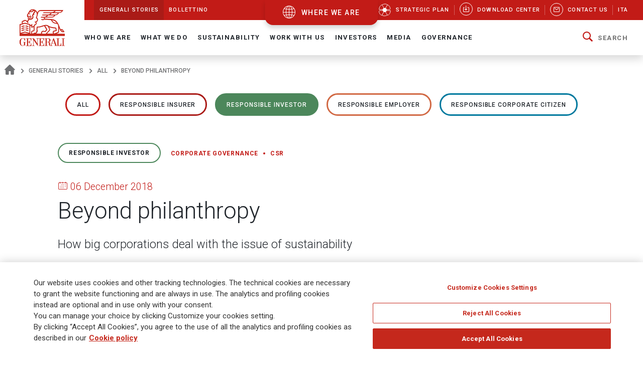

--- FILE ---
content_type: application/javascript
request_url: https://www.generali.com/_Incapsula_Resource?SWJIYLWA=719d34d31c8e3a6e6fffd425f7e032f3&ns=1&cb=497860759
body_size: 19213
content:
var _0x5813=['\x77\x34\x2f\x43\x6a\x4d\x4b\x39\x50\x51\x3d\x3d','\x42\x48\x4d\x31','\x77\x6f\x54\x44\x75\x69\x49\x3d','\x77\x37\x44\x43\x74\x38\x4b\x30\x4b\x57\x6b\x55','\x51\x73\x4b\x36\x77\x72\x6f\x3d','\x4d\x63\x4f\x45\x58\x67\x3d\x3d','\x51\x45\x44\x43\x6b\x67\x3d\x3d','\x65\x78\x62\x43\x74\x67\x3d\x3d','\x77\x71\x76\x44\x72\x42\x66\x44\x69\x51\x78\x39\x5a\x38\x4f\x52','\x77\x70\x44\x44\x72\x45\x51\x3d','\x43\x38\x4f\x5a\x77\x6f\x31\x30\x48\x42\x51\x3d','\x46\x55\x59\x67\x62\x68\x78\x78\x42\x4d\x4f\x64\x77\x6f\x30\x30','\x50\x63\x4b\x48\x4e\x7a\x46\x6a\x77\x34\x6e\x44\x72\x63\x4f\x6a\x42\x6b\x49\x3d','\x41\x48\x68\x34','\x77\x70\x6a\x43\x74\x47\x48\x44\x69\x78\x52\x41','\x77\x36\x6a\x43\x76\x63\x4b\x4a\x4f\x6d\x38\x56\x48\x4d\x4b\x56','\x4a\x63\x4f\x4c\x58\x41\x3d\x3d','\x77\x36\x7a\x43\x76\x63\x4b\x71','\x4c\x4d\x4b\x50\x65\x63\x4b\x67\x41\x67\x3d\x3d','\x45\x6c\x7a\x43\x69\x68\x4c\x43\x71\x38\x4f\x74','\x77\x70\x6e\x43\x76\x51\x51\x3d','\x45\x63\x4f\x52\x77\x71\x59\x3d','\x48\x68\x45\x39','\x77\x36\x7a\x44\x6e\x53\x38\x3d','\x4e\x55\x6a\x43\x68\x67\x3d\x3d','\x77\x72\x50\x44\x6d\x56\x63\x61\x53\x31\x6f\x3d','\x77\x72\x44\x43\x74\x73\x4b\x7a\x4b\x58\x67\x50\x42\x73\x4f\x50','\x77\x35\x51\x37\x46\x51\x3d\x3d','\x45\x73\x4f\x64\x77\x34\x48\x43\x6c\x63\x4b\x7a\x77\x35\x41\x3d','\x77\x36\x38\x47\x77\x36\x67\x3d','\x63\x38\x4f\x59\x77\x71\x62\x43\x69\x53\x4c\x44\x67\x48\x4a\x72\x77\x37\x62\x43\x69\x38\x4b\x6f\x4b\x6a\x54\x43\x6c\x6e\x4d\x3d','\x58\x58\x50\x43\x6c\x38\x4b\x43\x54\x67\x3d\x3d','\x77\x71\x66\x43\x67\x6b\x63\x3d','\x77\x36\x54\x44\x6e\x46\x44\x43\x6e\x38\x4b\x61\x77\x34\x51\x77\x4b\x78\x64\x46\x64\x38\x4f\x38\x77\x35\x73\x30\x4a\x38\x4b\x42\x43\x45\x72\x44\x6b\x42\x45\x58\x4c\x38\x4f\x77\x77\x72\x67\x31\x77\x36\x30\x51\x43\x63\x4f\x55\x44\x69\x72\x44\x6f\x4d\x4f\x51\x57\x44\x76\x44\x6b\x52\x33\x44\x6d\x38\x4b\x69\x56\x41\x3d\x3d','\x77\x37\x55\x69\x77\x36\x7a\x44\x75\x77\x66\x43\x69\x41\x3d\x3d','\x4a\x63\x4b\x79\x51\x67\x3d\x3d','\x63\x42\x41\x33','\x77\x72\x7a\x44\x70\x52\x77\x3d','\x77\x34\x7a\x44\x73\x6a\x4c\x43\x6b\x48\x74\x57\x77\x34\x66\x44\x70\x77\x3d\x3d','\x50\x43\x6a\x43\x6c\x4d\x4f\x4d','\x43\x79\x7a\x43\x6c\x4d\x4f\x39\x4b\x67\x72\x43\x70\x77\x3d\x3d','\x77\x72\x50\x43\x74\x53\x6f\x3d','\x77\x70\x72\x44\x73\x38\x4f\x45\x77\x34\x4a\x5a\x50\x4d\x4b\x49','\x44\x4d\x4b\x52\x54\x77\x3d\x3d','\x42\x63\x4f\x44\x77\x37\x30\x3d','\x65\x7a\x34\x43\x48\x63\x4b\x38\x4a\x46\x5a\x5a\x77\x6f\x33\x43\x73\x51\x3d\x3d','\x44\x43\x62\x43\x70\x38\x4f\x6b\x46\x7a\x54\x43\x74\x73\x4b\x38\x63\x7a\x45\x42','\x77\x34\x66\x44\x69\x41\x73\x3d','\x77\x37\x77\x30\x55\x77\x3d\x3d','\x77\x35\x48\x44\x6c\x41\x59\x3d','\x77\x71\x2f\x44\x70\x68\x48\x43\x72\x4d\x4b\x70\x50\x41\x3d\x3d','\x77\x36\x33\x43\x74\x4d\x4b\x2f','\x77\x35\x62\x44\x73\x77\x51\x3d','\x53\x4d\x4b\x68\x55\x51\x70\x79\x77\x35\x72\x43\x67\x41\x4a\x54\x77\x72\x48\x43\x6a\x51\x3d\x3d','\x58\x44\x6f\x63\x46\x55\x45\x2f\x77\x37\x42\x4c','\x57\x7a\x41\x51\x45\x31\x49\x71\x77\x36\x42\x61\x65\x73\x4b\x47\x53\x51\x3d\x3d','\x53\x6d\x62\x43\x6d\x63\x4b\x65\x58\x57\x6e\x43\x67\x63\x4f\x2b','\x42\x73\x4f\x4c\x77\x72\x55\x3d','\x77\x37\x30\x34\x45\x51\x3d\x3d','\x5a\x73\x4b\x67\x77\x71\x41\x3d','\x4d\x33\x6e\x43\x75\x6e\x63\x3d','\x77\x70\x2f\x44\x70\x77\x42\x56\x77\x34\x63\x75\x77\x34\x49\x3d','\x66\x73\x4f\x72\x77\x72\x77\x3d','\x77\x36\x4c\x44\x6b\x79\x6f\x3d','\x48\x73\x4f\x33\x5a\x32\x33\x44\x70\x58\x6f\x3d','\x41\x73\x4f\x45\x77\x6f\x70\x67\x48\x41\x38\x3d','\x62\x51\x59\x4a','\x48\x6b\x48\x43\x6d\x77\x3d\x3d','\x41\x30\x41\x6c\x65\x54\x6c\x33\x44\x73\x4f\x64\x77\x71\x67\x3d','\x47\x6b\x73\x76\x65\x79\x74\x32','\x4f\x32\x6b\x52','\x4d\x38\x4f\x63\x52\x77\x3d\x3d','\x45\x33\x66\x43\x69\x63\x4b\x65\x58\x77\x3d\x3d','\x46\x43\x7a\x43\x6a\x73\x4f\x4f\x4e\x77\x38\x3d','\x77\x35\x73\x65\x66\x77\x3d\x3d','\x55\x63\x4f\x4d\x77\x72\x55\x6e\x77\x70\x4c\x43\x70\x51\x3d\x3d','\x77\x70\x51\x74\x52\x6a\x37\x44\x67\x48\x45\x3d','\x44\x73\x4f\x32\x77\x37\x30\x3d','\x4b\x63\x4f\x4c\x77\x34\x30\x3d','\x77\x35\x4a\x4f\x44\x67\x64\x56\x77\x70\x55\x3d','\x43\x4d\x4f\x5a\x77\x34\x50\x43\x68\x38\x4b\x69','\x77\x35\x6a\x44\x73\x63\x4b\x61\x41\x73\x4b\x53\x77\x37\x49\x31\x4a\x6d\x45\x3d','\x77\x71\x62\x44\x71\x55\x38\x3d','\x46\x73\x4b\x37\x55\x52\x31\x6a\x77\x34\x37\x43\x6e\x41\x39\x43\x77\x72\x6f\x3d','\x4f\x73\x4f\x62\x77\x36\x73\x3d','\x4c\x53\x73\x78','\x4c\x51\x62\x43\x71\x67\x3d\x3d','\x49\x7a\x2f\x43\x6c\x63\x4b\x77\x77\x72\x73\x3d','\x41\x4d\x4f\x50\x77\x72\x6f\x73\x77\x70\x58\x43\x71\x41\x3d\x3d','\x77\x6f\x62\x44\x6e\x43\x59\x3d','\x54\x51\x73\x35','\x47\x6d\x64\x59\x50\x73\x4f\x36\x77\x36\x55\x76\x4e\x41\x3d\x3d','\x77\x70\x2f\x44\x67\x32\x76\x43\x70\x4d\x4b\x36\x4c\x77\x3d\x3d','\x77\x37\x2f\x44\x6c\x63\x4b\x4a','\x48\x53\x67\x2f','\x45\x32\x44\x43\x6d\x73\x4b\x46\x56\x47\x48\x43\x6b\x4d\x4b\x73\x77\x35\x33\x43\x71\x67\x6c\x64\x77\x37\x7a\x43\x73\x6a\x6c\x74','\x77\x6f\x4e\x4e\x41\x51\x78\x53\x77\x70\x67\x3d','\x77\x70\x33\x44\x68\x67\x41\x3d','\x58\x73\x4b\x61\x65\x41\x3d\x3d','\x4e\x4d\x4f\x77\x77\x35\x49\x3d','\x77\x6f\x6a\x44\x72\x67\x46\x6d\x77\x34\x63\x74\x77\x37\x68\x48\x56\x73\x4b\x30\x5a\x44\x6f\x66\x47\x77\x64\x4b\x65\x67\x3d\x3d','\x43\x53\x4e\x4d\x48\x42\x59\x6b\x77\x71\x5a\x46\x4f\x67\x3d\x3d','\x51\x63\x4f\x31\x47\x73\x4b\x7a\x43\x51\x3d\x3d','\x4d\x63\x4f\x49\x77\x36\x44\x43\x6b\x6e\x76\x44\x6b\x6a\x51\x3d','\x49\x73\x4f\x31\x66\x51\x3d\x3d','\x4a\x57\x30\x78','\x41\x73\x4f\x2b\x66\x47\x33\x44\x75\x48\x77\x77\x77\x36\x44\x43\x67\x42\x6a\x43\x73\x52\x4c\x43\x72\x7a\x58\x44\x69\x73\x4f\x4c\x4f\x73\x4b\x68\x4f\x38\x4f\x77\x77\x6f\x41\x3d','\x77\x71\x7a\x44\x69\x56\x73\x4f\x53\x30\x41\x3d','\x56\x4d\x4f\x6a\x77\x71\x63\x3d','\x43\x43\x58\x43\x6c\x63\x4f\x4f\x4b\x67\x6e\x43\x6e\x63\x4b\x72\x59\x69\x74\x62\x5a\x69\x50\x43\x72\x4d\x4b\x33\x77\x70\x66\x43\x69\x4d\x4b\x36\x65\x6c\x37\x43\x6b\x33\x6e\x44\x67\x38\x4b\x64\x4f\x73\x4b\x31','\x42\x32\x5a\x76\x4c\x38\x4f\x77\x77\x34\x4d\x6e','\x52\x38\x4b\x72\x55\x52\x35\x79\x77\x34\x41\x3d','\x77\x36\x7a\x43\x73\x63\x4b\x67','\x43\x43\x58\x43\x6c\x63\x4f\x4f\x4b\x67\x6e\x43\x6e\x63\x4b\x72\x59\x69\x74\x62\x62\x43\x7a\x43\x70\x73\x4b\x38\x77\x6f\x44\x43\x73\x38\x4f\x38\x50\x30\x48\x43\x67\x54\x58\x44\x6d\x4d\x4b\x54\x4f\x73\x4f\x77\x77\x34\x38\x4e\x48\x38\x4f\x6a\x77\x71\x6e\x44\x6e\x4d\x4f\x6a\x77\x6f\x42\x49\x77\x37\x30\x3d','\x52\x73\x4b\x77\x77\x72\x73\x3d','\x43\x43\x58\x43\x6c\x63\x4f\x4f\x4b\x67\x6e\x43\x73\x51\x3d\x3d','\x41\x63\x4b\x59\x5a\x63\x4b\x6d\x44\x38\x4f\x4c','\x77\x35\x39\x55\x58\x68\x63\x56\x77\x6f\x78\x58\x54\x38\x4f\x45','\x63\x4d\x4b\x71\x77\x6f\x5a\x62\x4b\x67\x3d\x3d','\x77\x34\x77\x4d\x4a\x41\x3d\x3d','\x77\x6f\x54\x44\x6e\x7a\x33\x44\x6d\x78\x46\x2b\x59\x67\x3d\x3d','\x48\x47\x68\x54\x56\x6b\x4a\x76\x77\x35\x72\x43\x6d\x63\x4b\x49','\x77\x34\x2f\x44\x6c\x79\x34\x3d','\x63\x38\x4b\x32\x77\x70\x39\x56\x4e\x7a\x62\x43\x71\x63\x4b\x74\x4d\x6a\x38\x43\x58\x54\x37\x43\x6c\x53\x72\x43\x6c\x4d\x4b\x2f\x58\x73\x4f\x79\x77\x35\x4d\x2f\x52\x38\x4b\x48\x57\x38\x4b\x51\x77\x71\x51\x30\x59\x38\x4b\x63\x4b\x44\x6e\x44\x75\x73\x4b\x2b\x77\x37\x73\x3d','\x77\x34\x62\x44\x74\x7a\x6b\x73\x77\x35\x4e\x6d\x77\x70\x38\x3d','\x53\x47\x72\x43\x6c\x38\x4b\x4f\x56\x47\x2f\x43\x69\x63\x4f\x70','\x4f\x31\x50\x43\x74\x51\x3d\x3d','\x61\x73\x4b\x30\x77\x6f\x35\x58\x4a\x68\x66\x43\x6b\x41\x3d\x3d','\x77\x6f\x54\x44\x68\x6a\x76\x44\x6c\x41\x3d\x3d','\x63\x44\x37\x44\x67\x4d\x4b\x35\x77\x71\x39\x6b\x77\x34\x63\x43\x77\x70\x30\x76\x77\x71\x56\x69','\x42\x4d\x4f\x45\x77\x70\x6b\x3d','\x64\x73\x4b\x30\x77\x6f\x35\x58\x4f\x44\x48\x43\x6d\x4d\x4b\x74\x4c\x67\x3d\x3d','\x77\x37\x41\x6b\x77\x36\x2f\x44\x74\x51\x44\x43\x6a\x47\x78\x72\x47\x6a\x6a\x44\x6f\x38\x4b\x35\x77\x72\x6b\x61\x59\x63\x4f\x75\x77\x72\x64\x32\x77\x37\x45\x31\x66\x67\x3d\x3d','\x77\x36\x62\x43\x72\x4d\x4b\x61','\x77\x35\x37\x44\x72\x38\x4b\x53\x44\x73\x4b\x41','\x77\x70\x6e\x44\x67\x63\x4f\x51\x77\x34\x6e\x44\x68\x41\x3d\x3d','\x64\x38\x4f\x50\x77\x71\x63\x3d','\x4e\x4d\x4f\x48\x51\x41\x3d\x3d','\x51\x6d\x62\x43\x6c\x63\x4b\x4d\x54\x6d\x59\x3d','\x47\x33\x33\x43\x6f\x48\x55\x59\x50\x51\x3d\x3d','\x77\x36\x63\x59\x77\x6f\x55\x3d','\x44\x6c\x58\x43\x6b\x52\x4c\x43\x74\x73\x4f\x72\x55\x63\x4f\x75\x49\x4d\x4b\x62\x58\x41\x3d\x3d','\x77\x35\x72\x44\x75\x42\x55\x3d','\x77\x34\x58\x44\x69\x73\x4b\x6b','\x77\x36\x6f\x51\x50\x73\x4f\x66\x77\x71\x4c\x43\x6b\x63\x4f\x61\x55\x4d\x4b\x77\x77\x71\x66\x43\x6c\x41\x3d\x3d','\x41\x63\x4f\x4a\x77\x6f\x31\x77\x48\x42\x55\x36\x77\x36\x30\x3d','\x77\x6f\x37\x44\x6c\x4d\x4f\x4b\x77\x34\x6e\x44\x6b\x38\x4b\x75\x77\x71\x37\x44\x74\x6e\x33\x44\x6e\x41\x3d\x3d','\x77\x36\x6e\x43\x6f\x63\x4b\x2f\x50\x46\x77\x62\x46\x38\x4b\x63\x62\x41\x3d\x3d','\x41\x33\x6e\x43\x72\x48\x34\x4a\x49\x51\x3d\x3d','\x43\x6c\x7a\x43\x6c\x77\x45\x3d','\x77\x6f\x4a\x48\x44\x51\x4a\x4b\x77\x70\x55\x3d','\x5a\x38\x4b\x52\x77\x6f\x68\x35\x77\x70\x76\x43\x74\x73\x4f\x43','\x50\x63\x4b\x4f\x45\x67\x3d\x3d','\x77\x72\x50\x44\x71\x58\x45\x3d','\x77\x35\x50\x43\x6e\x4d\x4b\x67\x4d\x73\x4b\x62\x77\x6f\x38\x3d','\x77\x37\x6b\x78\x64\x51\x3d\x3d','\x77\x72\x44\x44\x68\x6a\x73\x3d','\x77\x34\x6e\x43\x73\x6d\x37\x44\x67\x67\x35\x48\x77\x37\x62\x44\x6d\x4d\x4f\x6b\x51\x55\x68\x66\x77\x72\x58\x43\x6e\x32\x33\x44\x6f\x67\x3d\x3d','\x4b\x73\x4b\x41\x42\x54\x64\x53\x77\x34\x2f\x44\x70\x38\x4f\x68','\x47\x4d\x4f\x72\x77\x36\x49\x3d','\x46\x46\x62\x43\x6a\x52\x73\x3d','\x77\x34\x50\x44\x76\x73\x4b\x49\x44\x73\x4b\x54\x77\x37\x6f\x76\x4c\x48\x63\x3d','\x77\x70\x33\x44\x75\x68\x31\x79\x77\x35\x6f\x77','\x77\x35\x6a\x44\x75\x6a\x6f\x69\x77\x35\x31\x70\x77\x70\x68\x37\x56\x44\x4d\x6b\x77\x34\x6a\x43\x6e\x4d\x4f\x31\x77\x70\x76\x44\x6a\x41\x3d\x3d','\x77\x34\x6e\x43\x6d\x4d\x4b\x69\x49\x4d\x4b\x4b','\x77\x36\x77\x31\x58\x38\x4b\x64\x77\x70\x6b\x79','\x45\x4d\x4f\x5a\x77\x35\x6e\x43\x6d\x38\x4b\x67\x77\x35\x6e\x43\x6f\x4d\x4b\x42\x4f\x73\x4f\x49\x48\x73\x4b\x37\x62\x6d\x7a\x44\x71\x73\x4f\x6a\x77\x35\x45\x3d','\x77\x35\x48\x44\x6d\x42\x66\x44\x68\x63\x4b\x4a','\x66\x79\x48\x43\x6b\x4d\x4b\x53\x77\x72\x5a\x39\x77\x34\x63\x3d','\x77\x70\x72\x44\x6b\x6a\x37\x44\x6c\x52\x39\x78\x5a\x63\x4f\x64\x77\x71\x63\x49\x77\x36\x6a\x44\x70\x4d\x4b\x31\x77\x71\x4c\x44\x6a\x73\x4f\x45\x77\x35\x42\x58\x77\x34\x7a\x43\x6e\x73\x4f\x67\x44\x4d\x4f\x59\x77\x70\x58\x43\x70\x63\x4f\x63\x56\x77\x3d\x3d','\x4b\x46\x49\x39','\x51\x73\x4f\x70\x41\x38\x4b\x39\x46\x4d\x4f\x75\x55\x67\x3d\x3d','\x77\x6f\x54\x44\x6b\x4d\x4f\x4b\x77\x34\x6e\x44\x6c\x38\x4b\x71\x77\x6f\x37\x44\x6f\x48\x2f\x43\x6c\x33\x39\x55\x44\x6e\x77\x4a\x77\x35\x6b\x74\x52\x51\x3d\x3d','\x4e\x6e\x38\x4c\x45\x4d\x4b\x70','\x77\x70\x38\x41\x77\x70\x5a\x35\x77\x34\x33\x44\x69\x67\x48\x44\x6d\x67\x3d\x3d','\x77\x70\x6e\x43\x73\x7a\x54\x43\x6d\x47\x68\x66\x77\x6f\x37\x43\x70\x38\x4b\x63\x66\x51\x6e\x43\x68\x43\x5a\x55\x66\x46\x62\x44\x72\x6b\x58\x43\x68\x77\x3d\x3d','\x77\x6f\x48\x43\x73\x79\x37\x43\x68\x47\x6f\x3d','\x77\x36\x55\x70\x77\x71\x44\x44\x6f\x6e\x6e\x44\x76\x7a\x64\x37\x55\x51\x3d\x3d','\x77\x35\x72\x44\x67\x6b\x44\x44\x6a\x38\x4b\x41\x44\x33\x78\x72','\x77\x36\x7a\x43\x76\x73\x4b\x76\x4b\x58\x51\x53\x4c\x63\x4b\x58\x59\x47\x76\x43\x73\x78\x64\x70\x48\x32\x54\x44\x69\x67\x55\x3d','\x77\x72\x6e\x44\x6f\x51\x42\x6f\x77\x35\x67\x6d\x77\x37\x39\x74\x54\x4d\x4b\x71\x5a\x44\x63\x66','\x77\x70\x4c\x43\x71\x69\x76\x43\x67\x6e\x74\x4e','\x45\x4d\x4f\x5a\x77\x6f\x46\x34\x41\x51\x67\x41\x77\x35\x46\x2f','\x5a\x73\x4b\x4d\x77\x70\x4a\x68\x77\x70\x76\x43\x71\x67\x3d\x3d','\x77\x71\x63\x34\x51\x44\x6a\x44\x6d\x6d\x33\x44\x6f\x38\x4f\x35','\x61\x63\x4f\x43\x77\x34\x67\x4a\x77\x35\x39\x61','\x43\x6d\x64\x62\x58\x33\x52\x75\x77\x35\x58\x43\x6b\x73\x4b\x59\x50\x38\x4f\x74','\x48\x63\x4f\x51\x77\x35\x33\x43\x6e\x63\x4b\x71\x77\x35\x30\x3d','\x4a\x4d\x4f\x63\x77\x37\x7a\x43\x68\x6d\x62\x44\x6a\x77\x3d\x3d','\x77\x6f\x45\x70\x52\x6a\x33\x44\x6b\x57\x45\x3d','\x4d\x31\x2f\x44\x75\x32\x4e\x35\x77\x6f\x6b\x3d','\x43\x48\x72\x43\x6c\x63\x4b\x6e\x4b\x41\x3d\x3d','\x77\x34\x4c\x44\x67\x52\x4c\x44\x67\x38\x4b\x59\x77\x36\x59\x3d','\x77\x37\x6b\x39\x77\x37\x45\x3d','\x77\x6f\x37\x44\x74\x38\x4f\x57\x77\x37\x64\x43\x4f\x41\x3d\x3d','\x77\x70\x62\x43\x70\x53\x66\x43\x67\x6d\x42\x54\x77\x70\x50\x43\x76\x63\x4b\x44','\x77\x6f\x70\x51\x42\x68\x68\x53\x77\x6f\x4d\x3d','\x77\x6f\x67\x39\x54\x6a\x2f\x44\x6e\x58\x66\x44\x69\x4d\x4f\x78\x77\x37\x6a\x44\x71\x52\x6a\x44\x6e\x77\x3d\x3d','\x56\x38\x4f\x39\x48\x38\x4b\x70\x43\x63\x4f\x7a','\x4b\x58\x45\x76\x64\x54\x68\x32\x46\x4d\x4f\x56\x77\x71\x30\x79\x4d\x67\x3d\x3d','\x41\x6e\x4c\x43\x6d\x63\x4b\x6d\x50\x58\x67\x3d','\x44\x42\x4d\x56\x4c\x38\x4b\x42\x4c\x68\x37\x43\x6a\x32\x52\x39\x77\x34\x44\x43\x74\x52\x77\x3d','\x77\x37\x6e\x43\x71\x73\x4b\x7a\x50\x57\x6b\x50','\x77\x34\x37\x44\x67\x55\x7a\x44\x75\x73\x4b\x54\x46\x47\x46\x72\x50\x63\x4b\x41\x77\x35\x4a\x75\x42\x33\x58\x43\x69\x33\x72\x44\x76\x51\x6a\x44\x73\x48\x4c\x44\x73\x69\x54\x43\x71\x77\x3d\x3d','\x77\x70\x30\x77\x51\x53\x72\x44\x67\x47\x6f\x3d','\x77\x37\x4c\x44\x6a\x4d\x4b\x62\x43\x38\x4b\x52\x77\x37\x55\x79\x4e\x6d\x68\x36\x77\x35\x72\x44\x74\x55\x6e\x44\x69\x6a\x54\x44\x73\x58\x49\x55\x52\x78\x63\x43\x49\x41\x3d\x3d','\x48\x54\x48\x43\x69\x63\x4f\x61\x4e\x78\x51\x3d','\x77\x71\x66\x44\x72\x42\x7a\x43\x76\x73\x4b\x77\x4d\x57\x35\x4f\x4d\x4d\x4b\x2b\x77\x37\x38\x45\x45\x52\x5a\x38\x77\x6f\x66\x43\x73\x38\x4f\x33\x77\x34\x68\x53\x77\x35\x6e\x44\x74\x4d\x4b\x63\x77\x37\x45\x54\x42\x63\x4b\x47\x77\x72\x34\x70\x5a\x41\x3d\x3d','\x58\x53\x63\x58\x45\x31\x49\x72','\x77\x34\x55\x50\x52\x73\x4b\x63\x77\x70\x51\x6b\x52\x4d\x4b\x56\x62\x6b\x58\x43\x68\x73\x4f\x68\x52\x63\x4b\x41\x51\x4d\x4b\x77\x49\x4d\x4b\x6b\x77\x35\x48\x43\x6f\x38\x4f\x35','\x77\x35\x76\x43\x6c\x73\x4b\x74\x49\x4d\x4b\x43\x77\x6f\x4a\x71\x58\x46\x73\x52\x77\x34\x77\x36\x56\x73\x4b\x52\x53\x6d\x76\x44\x68\x67\x78\x54\x77\x6f\x37\x44\x70\x55\x46\x67\x58\x73\x4b\x66\x77\x72\x56\x38\x51\x4d\x4f\x47\x63\x56\x33\x44\x70\x6d\x5a\x36\x64\x6e\x72\x44\x68\x77\x3d\x3d','\x77\x35\x77\x72\x54\x44\x72\x44\x71\x33\x6a\x44\x76\x38\x4f\x77\x77\x36\x54\x44\x70\x68\x66\x44\x6d\x77\x6a\x44\x6c\x4d\x4f\x43\x77\x71\x64\x47\x42\x73\x4f\x53\x59\x58\x62\x43\x73\x73\x4f\x71\x4b\x4d\x4b\x52\x77\x72\x33\x43\x67\x73\x4f\x4f','\x48\x63\x4b\x50\x5a\x4d\x4b\x69\x48\x73\x4f\x51\x58\x73\x4b\x38\x77\x34\x67\x66\x63\x4d\x4b\x4c\x77\x34\x50\x43\x6c\x44\x30\x3d','\x77\x37\x38\x6f\x57\x4d\x4b\x4b\x77\x6f\x49\x7a','\x47\x47\x31\x35\x4f\x63\x4f\x68\x77\x36\x4d\x76','\x77\x34\x33\x44\x67\x6b\x37\x44\x6d\x63\x4b\x48\x44\x43\x42\x30\x4f\x63\x4b\x46\x77\x34\x35\x6f\x47\x31\x4d\x3d','\x77\x70\x62\x44\x6e\x6d\x7a\x43\x73\x4d\x4b\x36\x4e\x41\x3d\x3d','\x48\x38\x4b\x59\x65\x73\x4b\x30\x45\x73\x4f\x52\x53\x41\x3d\x3d','\x77\x71\x54\x44\x72\x78\x44\x43\x71\x63\x4b\x38\x4f\x43\x35\x4b\x62\x4d\x4b\x4f\x77\x34\x4d\x57\x42\x77\x63\x3d','\x77\x71\x58\x44\x6c\x46\x77\x61\x53\x31\x73\x3d','\x42\x6c\x77\x75\x66\x7a\x70\x74\x45\x77\x3d\x3d','\x50\x6d\x4e\x56\x63\x6c\x64\x31\x77\x35\x48\x43\x6b\x63\x4b\x4f\x50\x4d\x4f\x35','\x77\x37\x6e\x44\x70\x79\x6e\x44\x6d\x4d\x4b\x66\x77\x72\x45\x3d','\x77\x36\x37\x43\x74\x38\x4b\x72\x4f\x33\x51\x4f\x46\x38\x4f\x61\x50\x33\x6e\x43\x70\x56\x34\x30','\x77\x70\x66\x44\x6b\x67\x77\x3d','\x77\x70\x38\x6b\x52\x7a\x76\x44\x6c\x58\x58\x44\x6d\x4d\x4f\x38\x77\x36\x66\x44\x73\x30\x62\x43\x68\x78\x7a\x44\x6a\x63\x4f\x5a\x77\x71\x70\x58\x44\x41\x3d\x3d','\x49\x45\x62\x44\x76\x6d\x56\x6f','\x48\x58\x73\x37','\x64\x4d\x4b\x7a\x77\x6f\x52\x57\x4d\x53\x2f\x44\x6d\x4d\x4b\x38\x4a\x52\x68\x4c\x58\x7a\x76\x43\x6a\x69\x72\x44\x6c\x63\x4f\x34','\x41\x45\x38\x74\x61\x54\x6f\x3d','\x77\x70\x74\x48\x50\x42\x39\x55\x77\x70\x6b\x4e\x56\x41\x3d\x3d','\x77\x37\x67\x73\x77\x37\x58\x44\x75\x51\x6e\x43\x6a\x48\x56\x68\x53\x48\x2f\x44\x73\x38\x4f\x70\x77\x72\x6b\x33\x61\x63\x4f\x71\x77\x71\x4a\x73','\x77\x6f\x2f\x44\x69\x63\x4f\x56\x77\x35\x50\x44\x68\x4d\x4b\x34','\x77\x37\x2f\x43\x6f\x73\x4b\x76\x44\x58\x45\x64\x41\x63\x4b\x42','\x4d\x4d\x4b\x4f\x49\x43\x70\x48\x77\x34\x66\x44\x76\x63\x4f\x70\x4e\x52\x6a\x44\x6e\x56\x44\x44\x76\x53\x54\x44\x6d\x41\x3d\x3d','\x43\x63\x4f\x53\x77\x72\x30\x34\x77\x70\x58\x43\x73\x77\x3d\x3d','\x58\x63\x4f\x32\x46\x63\x4b\x71\x43\x41\x3d\x3d','\x77\x70\x72\x43\x73\x48\x6e\x44\x68\x51\x64\x4a\x77\x37\x62\x43\x6c\x38\x4f\x7a\x47\x55\x70\x63\x77\x71\x37\x43\x6b\x48\x7a\x44\x70\x43\x6e\x43\x74\x63\x4b\x42\x47\x77\x3d\x3d','\x4f\x38\x4b\x58\x50\x7a\x42\x55\x77\x35\x55\x3d','\x77\x35\x58\x44\x74\x43\x49\x6c\x77\x35\x39\x72\x77\x70\x68\x39\x53\x58\x4d\x3d','\x4c\x38\x4f\x46\x77\x36\x50\x43\x6e\x48\x58\x44\x6e\x54\x4e\x34\x77\x72\x50\x44\x6d\x63\x4f\x31\x4e\x32\x7a\x43\x6a\x54\x4c\x43\x6a\x63\x4b\x6f\x77\x70\x42\x32\x77\x6f\x54\x43\x6e\x6e\x31\x61','\x54\x6a\x34\x53\x46\x55\x4d\x3d','\x77\x72\x67\x50\x77\x70\x59\x3d','\x77\x37\x44\x43\x73\x38\x4b\x30\x4b\x57\x67\x64\x46\x63\x4b\x58','\x77\x72\x63\x71\x51\x6a\x7a\x44\x6c\x32\x33\x43\x6f\x73\x4f\x2f\x77\x36\x76\x44\x75\x51\x6a\x43\x6b\x67\x7a\x44\x69\x4d\x4f\x59\x77\x71\x78\x5a\x46\x38\x4b\x54\x4f\x58\x6e\x43\x6a\x63\x4f\x49\x49\x73\x4b\x47\x77\x72\x4d\x3d','\x64\x63\x4b\x56\x77\x70\x64\x6e\x77\x6f\x6f\x3d','\x77\x35\x6a\x44\x72\x69\x45\x70\x77\x35\x39\x36\x77\x71\x30\x3d','\x77\x71\x6a\x44\x70\x67\x62\x43\x75\x41\x3d\x3d','\x46\x6a\x7a\x43\x6a\x63\x4f\x4c\x4a\x68\x58\x43\x67\x77\x3d\x3d','\x4c\x48\x73\x4a\x41\x73\x4b\x34\x4a\x51\x3d\x3d','\x77\x6f\x44\x43\x75\x79\x7a\x43\x6c\x57\x42\x4a\x77\x35\x54\x43\x70\x38\x4b\x62\x4a\x78\x76\x43\x6b\x78\x4e\x5a\x61\x6b\x76\x44\x73\x42\x33\x44\x69\x41\x30\x3d','\x77\x34\x30\x66\x4b\x67\x3d\x3d','\x58\x63\x4f\x77\x41\x73\x4b\x2f\x44\x38\x4f\x58\x53\x41\x54\x43\x75\x33\x45\x3d','\x44\x79\x44\x43\x6a\x73\x4f\x4e\x4c\x42\x44\x44\x72\x4d\x4b\x68\x62\x79\x73\x44\x64\x77\x72\x43\x70\x38\x4b\x77\x77\x70\x2f\x43\x6c\x4d\x4f\x75\x49\x68\x58\x44\x67\x67\x3d\x3d','\x58\x63\x4b\x76\x55\x77\x78\x6a','\x77\x6f\x72\x44\x6a\x42\x51\x3d','\x42\x6e\x4e\x44\x56\x6c\x5a\x4f\x77\x35\x48\x43\x6c\x63\x4b\x4c\x4f\x4d\x4f\x30','\x42\x63\x4f\x37\x5a\x32\x37\x44\x76\x6d\x56\x42\x77\x35\x4c\x43\x6e\x51\x37\x44\x69\x7a\x44\x43\x6b\x6e\x44\x44\x6c\x4d\x4f\x44\x4b\x73\x4b\x30\x4f\x38\x4f\x77\x77\x70\x54\x43\x6c\x63\x4f\x31\x77\x72\x30\x36\x59\x38\x4b\x30\x4a\x77\x3d\x3d','\x45\x31\x59\x6f\x62\x79\x74\x74','\x77\x70\x54\x44\x70\x68\x33\x43\x6a\x4d\x4b\x52\x42\x6d\x56\x55\x65\x73\x4b\x45\x77\x35\x49\x61\x47\x68\x4e\x62\x77\x70\x72\x43\x74\x4d\x4f\x31\x77\x34\x68\x59\x77\x37\x49\x3d','\x57\x57\x72\x43\x6c\x63\x4b\x50\x56\x58\x6e\x44\x69\x73\x4f\x76\x77\x35\x66\x43\x73\x68\x74\x46\x77\x37\x76\x43\x70\x69\x35\x38\x44\x52\x2f\x43\x74\x63\x4b\x36\x62\x63\x4f\x65\x4d\x43\x77\x76\x77\x34\x72\x43\x70\x6a\x6e\x43\x69\x77\x3d\x3d','\x77\x70\x6b\x4e\x77\x70\x74\x34\x77\x34\x34\x3d','\x77\x71\x44\x44\x72\x42\x48\x43\x75\x4d\x4b\x70\x4a\x6e\x56\x5a\x61\x73\x4b\x4f\x77\x35\x49\x3d','\x58\x38\x4b\x68\x62\x41\x31\x30\x77\x34\x48\x43\x6d\x77\x59\x3d','\x50\x4d\x4f\x58\x77\x34\x44\x43\x6e\x73\x4b\x69\x77\x35\x6e\x43\x75\x73\x4f\x47\x50\x4d\x4b\x66\x44\x38\x4b\x75\x63\x55\x54\x43\x71\x38\x4f\x2b\x77\x34\x62\x43\x72\x73\x4f\x32\x77\x71\x45\x42\x77\x37\x39\x4e\x50\x54\x41\x4d\x65\x63\x4f\x31\x77\x34\x42\x2f\x4c\x73\x4f\x48\x77\x70\x44\x44\x68\x41\x76\x43\x68\x54\x30\x45\x45\x4d\x4f\x59\x57\x79\x48\x44\x6b\x41\x50\x44\x6b\x58\x37\x44\x74\x4d\x4f\x7a\x57\x32\x76\x44\x73\x4d\x4b\x36\x77\x72\x62\x43\x6d\x30\x72\x44\x72\x63\x4b\x59\x58\x6a\x72\x44\x6e\x63\x4f\x74\x62\x73\x4b\x6c\x45\x73\x4b\x70\x66\x77\x56\x6d\x77\x34\x6e\x44\x68\x79\x50\x43\x73\x69\x55\x75\x52\x4d\x4f\x63\x45\x73\x4b\x4f\x53\x73\x4b\x4a\x77\x34\x39\x31\x77\x35\x50\x43\x6f\x77\x3d\x3d','\x77\x36\x51\x74\x77\x71\x37\x44\x73\x32\x34\x3d','\x44\x73\x4f\x37\x77\x70\x59\x3d','\x65\x31\x72\x43\x6a\x41\x3d\x3d','\x47\x4d\x4b\x54\x62\x38\x4b\x6b\x48\x63\x4f\x4b\x51\x38\x4f\x33\x77\x35\x6f\x3d','\x43\x4d\x4f\x64\x77\x35\x33\x43\x67\x63\x4b\x75\x77\x35\x66\x43\x75\x73\x4b\x64','\x58\x63\x4b\x72\x54\x51\x70\x76\x77\x34\x66\x43\x6d\x78\x49\x3d','\x62\x63\x4b\x31\x77\x6f\x35\x58','\x4a\x63\x4f\x4c\x77\x37\x62\x43\x67\x48\x2f\x44\x6d\x53\x6c\x6a\x77\x36\x2f\x43\x6b\x38\x4f\x32\x4e\x58\x66\x43\x68\x79\x4c\x43\x67\x73\x4b\x37\x77\x72\x67\x6b\x77\x35\x33\x44\x6e\x41\x3d\x3d','\x77\x72\x62\x44\x6a\x56\x6b\x63\x57\x67\x3d\x3d','\x56\x73\x4f\x71\x46\x63\x4b\x76\x45\x4d\x4f\x6c\x54\x78\x54\x43\x67\x6e\x62\x43\x70\x38\x4b\x4c','\x77\x6f\x70\x65\x44\x67\x63\x49\x77\x6f\x51\x4d\x59\x4d\x4b\x43\x77\x35\x46\x71\x42\x7a\x62\x44\x72\x63\x4f\x57\x47\x6c\x66\x44\x6b\x69\x46\x6e\x47\x4d\x4f\x4f','\x64\x63\x4b\x37\x77\x6f\x5a\x48\x4f\x77\x3d\x3d','\x64\x38\x4b\x62\x77\x71\x68\x6d\x77\x70\x33\x43\x73\x4d\x4f\x63\x77\x72\x34\x3d','\x77\x35\x72\x44\x76\x69\x49\x73\x77\x34\x35\x67','\x77\x34\x54\x44\x6a\x31\x66\x44\x6b\x73\x4b\x42\x41\x58\x70\x70\x4c\x73\x4f\x61\x77\x35\x68\x75\x42\x31\x6a\x43\x67\x58\x66\x44\x76\x52\x50\x44\x73\x48\x44\x43\x73\x44\x50\x43\x72\x63\x4f\x4f','\x77\x70\x44\x44\x69\x57\x76\x43\x72\x63\x4b\x72\x4a\x45\x76\x43\x6a\x78\x33\x43\x76\x77\x3d\x3d','\x77\x36\x67\x49\x50\x77\x3d\x3d','\x4d\x6b\x4c\x44\x70\x48\x6c\x75\x77\x70\x38\x59\x77\x37\x7a\x44\x71\x4d\x4f\x79','\x77\x6f\x6c\x64\x41\x51\x68\x53\x77\x70\x6b\x4d\x58\x51\x3d\x3d','\x43\x79\x72\x43\x6b\x73\x4f\x4d\x4a\x67\x6e\x44\x72\x4d\x4b\x35\x63\x7a\x73\x53\x62\x51\x3d\x3d','\x77\x36\x55\x6c\x77\x71\x62\x44\x73\x6d\x4d\x3d','\x77\x34\x58\x44\x75\x44\x34\x75\x77\x35\x39\x6d\x77\x34\x4a\x38\x51\x33\x51\x31\x77\x34\x58\x43\x68\x67\x3d\x3d','\x77\x6f\x76\x44\x74\x38\x4f\x63\x77\x36\x4e\x56','\x62\x38\x4f\x46\x77\x72\x37\x44\x6b\x63\x4f\x68\x77\x37\x34\x3d','\x41\x73\x4f\x54\x77\x6f\x4a\x6a\x41\x51\x3d\x3d','\x56\x38\x4f\x71\x46\x38\x4b\x71\x46\x4d\x4f\x66\x64\x77\x58\x43\x76\x58\x44\x43\x70\x63\x4b\x58\x4f\x30\x42\x5a\x59\x67\x3d\x3d','\x65\x79\x6e\x43\x69\x63\x4b\x76\x77\x71\x4e\x6a','\x59\x73\x4f\x50\x77\x72\x62\x44\x68\x73\x4f\x67\x77\x35\x58\x43\x72\x67\x33\x44\x6a\x4d\x4b\x35\x77\x34\x44\x44\x73\x68\x4c\x43\x6b\x68\x6b\x3d','\x77\x35\x35\x62\x77\x70\x41\x6a\x65\x38\x4f\x75','\x44\x52\x4d\x76\x43\x38\x4b\x57\x47\x41\x50\x43\x6a\x58\x4a\x36\x77\x34\x7a\x43\x71\x44\x62\x43\x6b\x38\x4b\x6a\x61\x63\x4b\x64\x5a\x73\x4f\x37\x77\x6f\x70\x36\x4d\x77\x3d\x3d','\x77\x6f\x44\x43\x75\x79\x7a\x43\x6c\x57\x42\x4a\x77\x35\x54\x43\x67\x4d\x4b\x6e\x46\x7a\x72\x43\x70\x41\x70\x76\x54\x58\x50\x44\x6d\x58\x50\x43\x70\x67\x3d\x3d','\x77\x72\x41\x42\x62\x42\x33\x44\x73\x56\x66\x44\x6b\x38\x4f\x58\x77\x34\x4c\x44\x67\x53\x6a\x44\x71\x51\x3d\x3d','\x77\x70\x72\x43\x73\x48\x6e\x44\x68\x51\x64\x4a\x77\x37\x62\x43\x6c\x38\x4f\x7a\x47\x55\x52\x61\x77\x71\x33\x43\x6d\x30\x33\x44\x76\x69\x33\x43\x75\x63\x4b\x64\x57\x33\x44\x43\x76\x38\x4f\x59\x50\x73\x4f\x78\x77\x71\x56\x61\x77\x35\x77\x58','\x77\x6f\x33\x44\x6e\x68\x73\x3d','\x77\x34\x66\x44\x68\x30\x7a\x44\x6e\x73\x4b\x79\x47\x58\x35\x6a\x4c\x77\x3d\x3d','\x77\x70\x62\x44\x6f\x77\x4a\x6f\x77\x34\x6b\x69\x77\x35\x4e\x4e\x58\x4d\x4f\x75\x63\x54\x67\x65\x46\x51\x46\x4b\x65\x67\x46\x68\x77\x71\x39\x75\x49\x78\x2f\x43\x6d\x46\x51\x45\x49\x77\x3d\x3d','\x53\x42\x67\x64','\x4a\x6b\x76\x44\x70\x33\x64\x6b\x77\x70\x51\x2f','\x43\x56\x44\x43\x69\x68\x48\x43\x73\x4d\x4f\x79\x49\x4d\x4f\x73\x4e\x4d\x4b\x41\x41\x77\x6a\x44\x68\x73\x4f\x33\x59\x63\x4b\x71\x59\x67\x3d\x3d','\x77\x34\x44\x44\x6c\x52\x54\x44\x6b\x73\x4b\x4e\x77\x37\x6b\x43\x4e\x51\x67\x42','\x42\x32\x64\x42\x57\x6b\x4e\x6e\x77\x34\x44\x43\x6b\x38\x4b\x65\x66\x73\x4f\x31\x77\x34\x58\x43\x72\x67\x76\x43\x76\x38\x4b\x6b\x77\x37\x2f\x43\x74\x56\x44\x43\x6d\x73\x4f\x35\x56\x44\x6c\x62\x77\x70\x6b\x39\x77\x35\x72\x43\x6c\x4d\x4b\x32\x77\x71\x4a\x30\x77\x72\x6e\x43\x67\x6c\x6a\x44\x74\x63\x4f\x38\x55\x46\x6e\x43\x71\x51\x3d\x3d','\x43\x38\x4f\x4c\x77\x34\x72\x43\x67\x4d\x4b\x47\x77\x35\x2f\x43\x73\x63\x4b\x41\x50\x4d\x4b\x69\x48\x73\x4b\x2f\x66\x77\x3d\x3d','\x77\x6f\x6a\x44\x67\x38\x4f\x64\x77\x34\x37\x44\x6c\x4d\x4b\x34','\x77\x70\x62\x43\x6f\x32\x37\x44\x67\x67\x51\x3d','\x42\x68\x30\x4f\x42\x38\x4b\x54\x4f\x77\x58\x43\x6a\x58\x63\x6e\x77\x35\x7a\x43\x71\x52\x66\x43\x69\x4d\x4b\x52\x66\x73\x4b\x5a\x66\x4d\x4f\x73\x77\x71\x5a\x2b\x4e\x58\x33\x43\x76\x73\x4f\x66\x77\x72\x37\x44\x70\x63\x4f\x6f\x77\x34\x72\x43\x72\x38\x4b\x2b\x77\x35\x76\x43\x6d\x73\x4b\x68\x45\x52\x52\x73\x4a\x38\x4f\x41','\x77\x6f\x4c\x43\x73\x47\x50\x44\x6d\x51\x55\x3d','\x52\x38\x4f\x32\x45\x38\x4b\x6f\x50\x4d\x4f\x6e\x52\x41\x37\x43\x75\x31\x33\x43\x6f\x73\x4b\x61\x44\x67\x3d\x3d','\x77\x71\x48\x44\x73\x52\x37\x43\x70\x63\x4b\x35\x4a\x77\x3d\x3d','\x77\x37\x67\x4f\x4b\x73\x4f\x57\x77\x71\x38\x3d','\x4d\x4d\x4b\x4f\x49\x43\x70\x48\x77\x34\x66\x44\x76\x63\x4f\x70\x4e\x52\x6a\x44\x68\x31\x44\x44\x75\x79\x62\x44\x72\x4d\x4f\x79\x77\x70\x37\x43\x6a\x44\x62\x43\x6c\x4d\x4f\x75\x4b\x63\x4f\x56\x77\x36\x58\x44\x69\x41\x33\x44\x73\x38\x4b\x42\x77\x70\x58\x44\x6e\x38\x4f\x62\x47\x73\x4f\x75\x55\x63\x4f\x77\x77\x6f\x6c\x46\x77\x70\x59\x6f','\x47\x73\x4f\x4c\x77\x72\x67\x2b\x77\x6f\x51\x3d','\x41\x31\x30\x6b\x62\x68\x35\x35\x42\x63\x4f\x57\x77\x72\x67\x45\x4e\x68\x4a\x43','\x54\x48\x48\x43\x6d\x73\x4b\x46\x58\x6e\x30\x3d','\x43\x57\x76\x43\x68\x73\x4b\x38\x4c\x6d\x70\x76\x77\x35\x52\x44\x77\x70\x63\x2f\x41\x63\x4b\x6d\x56\x67\x30\x49\x77\x70\x7a\x43\x70\x4d\x4f\x71\x45\x38\x4f\x41\x63\x4d\x4f\x30\x77\x37\x6c\x43\x77\x6f\x4a\x75\x64\x6b\x4c\x44\x6b\x52\x4c\x43\x69\x68\x55\x32\x77\x71\x44\x44\x67\x30\x42\x6f\x77\x71\x4c\x44\x6b\x4d\x4f\x49\x45\x63\x4f\x6c\x65\x38\x4b\x50\x77\x6f\x41\x3d','\x77\x70\x48\x43\x71\x57\x62\x44\x6e\x78\x52\x62','\x46\x32\x62\x43\x68\x63\x4b\x79\x49\x47\x56\x6f','\x45\x38\x4b\x47\x4e\x54\x46\x50\x77\x35\x58\x44\x70\x73\x4f\x67\x4d\x78\x62\x44\x74\x30\x66\x44\x75\x54\x48\x43\x6a\x63\x4f\x46\x77\x72\x2f\x43\x70\x47\x4c\x43\x67\x4d\x4f\x6a\x4b\x4d\x4f\x54\x77\x71\x4c\x44\x68\x41\x3d\x3d','\x41\x38\x4b\x63\x66\x63\x4b\x6f\x48\x4d\x4f\x43\x57\x63\x4f\x39\x77\x34\x78\x55\x59\x4d\x4b\x4b\x77\x34\x76\x43\x6a\x54\x59\x3d','\x77\x37\x41\x2b\x77\x71\x50\x44\x73\x47\x34\x3d','\x43\x63\x4f\x64\x77\x70\x56\x36\x44\x78\x30\x68\x77\x36\x78\x42\x77\x70\x58\x43\x75\x4d\x4f\x4e\x77\x70\x4a\x51\x77\x71\x72\x43\x75\x73\x4b\x61\x77\x72\x33\x43\x6f\x63\x4b\x58\x77\x35\x2f\x43\x75\x6a\x78\x32\x51\x68\x6b\x45\x51\x30\x6a\x43\x76\x77\x3d\x3d','\x77\x36\x72\x44\x76\x69\x7a\x44\x6e\x73\x4b\x4f','\x77\x36\x63\x2f\x77\x71\x66\x44\x74\x45\x72\x44\x73\x53\x52\x77\x56\x79\x50\x43\x74\x73\x4f\x33\x43\x51\x3d\x3d','\x43\x73\x4f\x54\x77\x6f\x46\x36\x42\x42\x6b\x3d','\x59\x73\x4f\x62\x77\x35\x63\x54\x77\x34\x78\x49\x49\x48\x30\x68\x46\x6a\x7a\x44\x6b\x4d\x4f\x6d\x55\x63\x4b\x52\x77\x72\x42\x73\x54\x6e\x49\x72\x65\x46\x4c\x43\x6c\x43\x67\x47\x77\x35\x51\x51\x57\x4d\x4b\x55\x43\x46\x76\x43\x72\x77\x3d\x3d','\x77\x6f\x37\x44\x6f\x78\x68\x30\x77\x34\x73\x3d','\x77\x6f\x4c\x43\x6f\x53\x66\x43\x67\x30\x35\x5a\x77\x70\x2f\x43\x70\x73\x4b\x61\x46\x78\x2f\x43\x6c\x53\x55\x3d','\x77\x6f\x6a\x44\x72\x68\x56\x31\x77\x34\x67\x73\x77\x35\x56\x50','\x65\x63\x4f\x59\x77\x71\x44\x43\x69\x53\x58\x44\x67\x48\x56\x72\x77\x37\x44\x44\x68\x38\x4f\x6c\x5a\x58\x37\x44\x6d\x7a\x76\x44\x6c\x63\x4b\x7a\x77\x34\x4d\x33\x77\x6f\x6e\x44\x68\x51\x6f\x3d','\x44\x73\x4f\x4e\x77\x35\x7a\x43\x6d\x67\x3d\x3d','\x77\x36\x45\x6d\x77\x35\x73\x3d','\x77\x36\x30\x37\x61\x51\x3d\x3d','\x48\x73\x4b\x49\x61\x63\x4b\x79\x44\x38\x4f\x52','\x77\x72\x62\x43\x6d\x31\x64\x51\x42\x68\x72\x43\x6e\x63\x4f\x50\x77\x72\x72\x43\x6d\x63\x4b\x4b\x50\x77\x48\x44\x75\x7a\x7a\x44\x76\x46\x41\x6d\x4c\x58\x76\x44\x74\x73\x4b\x46\x47\x38\x4b\x62\x5a\x73\x4f\x30\x4b\x4d\x4f\x6d\x77\x72\x33\x43\x6e\x73\x4b\x63\x4c\x48\x48\x43\x6a\x32\x58\x43\x73\x51\x44\x44\x76\x4d\x4f\x37\x64\x73\x4f\x42\x77\x35\x6a\x44\x6b\x6e\x4c\x43\x6d\x38\x4f\x62\x54\x38\x4f\x72\x62\x56\x4a\x58\x62\x38\x4f\x77\x44\x73\x4b\x62\x77\x35\x58\x43\x6b\x53\x46\x4c\x77\x37\x77\x66\x44\x73\x4f\x34\x45\x42\x55\x3d','\x57\x38\x4b\x64\x77\x37\x39\x79\x77\x35\x62\x44\x74\x79\x58\x44\x71\x69\x4e\x41\x44\x48\x2f\x44\x6c\x63\x4b\x42\x77\x34\x34\x51\x77\x37\x6e\x44\x6c\x6d\x46\x4b\x77\x70\x78\x39\x57\x69\x50\x43\x73\x30\x64\x70\x59\x47\x66\x44\x67\x67\x66\x43\x72\x48\x50\x43\x75\x58\x68\x46\x77\x34\x73\x31\x77\x36\x52\x68','\x44\x73\x4b\x50\x62\x73\x4b\x67\x44\x38\x4f\x47\x61\x4d\x4f\x2b\x77\x35\x73\x58\x5a\x38\x4b\x57\x77\x35\x34\x3d','\x44\x6d\x66\x43\x6c\x77\x3d\x3d','\x77\x36\x6b\x69\x55\x67\x3d\x3d','\x77\x35\x6e\x44\x71\x32\x55\x3d','\x77\x36\x7a\x44\x6e\x44\x62\x43\x70\x63\x4b\x2b\x4e\x58\x42\x4a\x61\x38\x4b\x4e\x77\x34\x45\x73\x4a\x68\x46\x72\x77\x70\x72\x43\x72\x38\x4f\x7a\x77\x34\x35\x46\x77\x72\x6e\x44\x6c\x4d\x4b\x6f\x77\x34\x67\x33\x49\x63\x4b\x30\x77\x72\x49\x64\x4e\x38\x4f\x37\x52\x4d\x4b\x68\x41\x67\x3d\x3d','\x4e\x53\x6a\x43\x6c\x4d\x4f\x42','\x44\x4d\x4f\x5a\x77\x34\x48\x43\x6c\x73\x4b\x6f\x77\x35\x55\x3d','\x77\x35\x33\x43\x6a\x63\x4b\x68\x4e\x41\x3d\x3d','\x77\x37\x51\x35\x77\x36\x7a\x44\x73\x51\x3d\x3d','\x77\x34\x58\x44\x6c\x38\x4b\x57','\x47\x30\x2f\x44\x71\x41\x3d\x3d','\x4b\x45\x51\x76','\x4d\x73\x4b\x41\x4d\x51\x3d\x3d','\x77\x36\x41\x77\x49\x41\x3d\x3d','\x4c\x63\x4b\x61\x4e\x44\x42\x55\x77\x35\x51\x3d','\x51\x48\x76\x43\x6f\x51\x3d\x3d','\x77\x37\x33\x44\x69\x63\x4b\x45','\x77\x70\x44\x44\x75\x6b\x38\x3d','\x65\x46\x50\x44\x76\x55\x4e\x35\x77\x6f\x67\x6c\x77\x36\x76\x44\x76\x38\x4b\x2f\x77\x72\x51\x3d','\x77\x72\x66\x44\x72\x43\x7a\x43\x76\x38\x4b\x76\x50\x57\x35\x64','\x77\x35\x68\x52\x77\x70\x77\x78\x65\x38\x4f\x34\x77\x71\x54\x43\x72\x53\x48\x44\x6c\x57\x62\x43\x74\x63\x4b\x78','\x77\x37\x58\x44\x73\x69\x63\x3d','\x64\x4d\x4f\x53\x77\x72\x51\x3d','\x61\x38\x4f\x32\x77\x36\x51\x3d','\x77\x34\x58\x44\x72\x73\x4f\x31\x77\x34\x37\x44\x6b\x38\x4b\x71\x77\x6f\x72\x44\x76\x48\x6a\x44\x6c\x57\x35\x6e\x50\x57\x30\x63\x77\x35\x6b\x71\x57\x73\x4f\x63\x77\x35\x63\x37\x77\x36\x5a\x45\x77\x6f\x56\x7a\x77\x70\x7a\x43\x68\x4d\x4f\x62\x77\x36\x52\x6f\x4a\x46\x67\x38\x77\x71\x73\x3d','\x77\x6f\x30\x59\x77\x70\x68\x73','\x77\x34\x72\x44\x6e\x41\x6a\x44\x67\x38\x4b\x4e\x77\x37\x49\x7a','\x77\x70\x54\x44\x72\x52\x4d\x3d','\x43\x56\x44\x43\x69\x68\x48\x43\x73\x4d\x4f\x79','\x65\x6a\x37\x43\x67\x38\x4b\x70\x77\x72\x70\x31\x77\x34\x77\x59','\x57\x63\x4f\x6a\x77\x35\x59\x3d','\x50\x63\x4b\x41\x4f\x44\x42\x50\x77\x34\x72\x44\x72\x41\x3d\x3d','\x64\x73\x4b\x61\x77\x70\x39\x33\x77\x6f\x6e\x43\x73\x4d\x4f\x63\x77\x72\x78\x37','\x5a\x4d\x4f\x50\x77\x72\x6e\x44\x68\x63\x4f\x6d\x77\x36\x62\x43\x72\x67\x3d\x3d','\x43\x38\x4f\x54\x77\x6f\x51\x3d','\x41\x47\x6c\x39\x49\x38\x4f\x76\x77\x36\x30\x31\x50\x4d\x4f\x2f','\x77\x37\x4d\x6a\x77\x36\x44\x44\x76\x77\x72\x43\x69\x46\x52\x63\x63\x78\x4c\x44\x76\x38\x4f\x30\x77\x72\x77\x62\x61\x38\x4f\x75\x77\x72\x39\x72','\x77\x6f\x66\x44\x6f\x67\x76\x43\x72\x67\x3d\x3d','\x77\x37\x76\x44\x75\x6a\x54\x44\x76\x38\x4b\x43\x77\x71\x39\x2f','\x64\x4d\x4f\x59\x77\x71\x62\x43\x69\x53\x4c\x44\x67\x48\x5a\x72\x77\x37\x50\x43\x69\x38\x4b\x74\x4b\x6a\x58\x43\x6c\x6e\x45\x3d','\x44\x55\x6e\x43\x69\x42\x7a\x43\x71\x77\x3d\x3d','\x43\x32\x2f\x43\x6e\x73\x4b\x79\x50\x57\x4d\x3d','\x77\x71\x76\x44\x73\x38\x4f\x2f\x77\x36\x54\x44\x74\x63\x4b\x4e\x77\x72\x33\x44\x68\x30\x54\x44\x73\x30\x52\x30\x49\x6b\x59\x67\x77\x36\x59\x4f\x65\x73\x4f\x73\x77\x36\x5a\x52\x77\x36\x4e\x41\x77\x70\x78\x2b\x77\x70\x2f\x43\x73\x4d\x4f\x37\x77\x34\x59\x78\x4b\x30\x30\x2b\x77\x37\x6c\x47\x77\x36\x62\x44\x6a\x38\x4f\x33\x77\x70\x5a\x64\x77\x6f\x6b\x4b\x77\x6f\x42\x7a\x4f\x4d\x4f\x65\x47\x79\x72\x43\x68\x6c\x7a\x43\x6b\x4d\x4f\x4e\x53\x6c\x62\x43\x69\x4d\x4b\x56\x77\x6f\x52\x6f\x4c\x6e\x4d\x45\x65\x73\x4b\x76\x77\x35\x38\x3d','\x44\x73\x4f\x66\x77\x71\x49\x3d','\x77\x6f\x6c\x66\x77\x34\x45\x73\x50\x38\x4f\x68\x77\x35\x58\x43\x76\x58\x4c\x44\x68\x44\x44\x43\x70\x38\x4f\x79\x77\x35\x31\x52\x56\x38\x4b\x36','\x77\x6f\x37\x44\x70\x73\x4f\x63\x77\x37\x39\x45','\x77\x35\x58\x44\x73\x79\x30\x35\x77\x37\x6c\x6e\x77\x6f\x68\x78\x5a\x32\x6b\x3d','\x77\x37\x6b\x34\x55\x4d\x4b\x4c\x77\x72\x63\x30','\x47\x38\x4b\x4f\x53\x51\x3d\x3d','\x54\x38\x4b\x38\x77\x71\x49\x3d','\x4d\x6b\x6b\x42','\x56\x73\x4f\x75\x41\x51\x3d\x3d','\x63\x63\x4b\x6a\x77\x70\x30\x3d','\x77\x6f\x62\x43\x68\x6d\x6b\x3d','\x42\x4d\x4f\x55\x77\x6f\x4a\x68\x4b\x78\x4d\x78\x77\x36\x5a\x79\x77\x34\x38\x3d','\x77\x6f\x6e\x44\x6d\x63\x4f\x64\x77\x35\x4c\x44\x73\x63\x4b\x2f','\x77\x6f\x58\x44\x68\x51\x49\x3d','\x47\x33\x66\x43\x76\x51\x3d\x3d','\x77\x37\x2f\x44\x74\x79\x48\x44\x6d\x63\x4b\x71\x77\x72\x59\x3d','\x62\x38\x4f\x49\x77\x35\x6b\x3d','\x48\x63\x4f\x51\x77\x34\x37\x43\x67\x4d\x4b\x47\x77\x34\x77\x3d','\x4e\x38\x4f\x58\x77\x35\x63\x3d','\x49\x63\x4b\x31\x55\x67\x3d\x3d','\x77\x6f\x72\x44\x70\x48\x63\x3d','\x43\x6e\x52\x50','\x47\x4d\x4b\x4c\x50\x41\x3d\x3d','\x77\x35\x68\x4c\x77\x70\x67\x69\x54\x73\x4f\x70','\x46\x4d\x4b\x6e\x63\x67\x3d\x3d','\x46\x63\x4f\x49\x77\x72\x6f\x3d','\x45\x63\x4f\x36\x61\x48\x6a\x44\x6b\x6e\x30\x4c\x77\x36\x44\x43\x75\x52\x67\x3d','\x59\x4d\x4b\x79\x77\x6f\x74\x41\x48\x79\x77\x3d','\x77\x36\x77\x6a\x63\x77\x3d\x3d','\x77\x37\x2f\x43\x6f\x4d\x4b\x69','\x77\x6f\x78\x41\x44\x68\x6c\x6e\x77\x6f\x51\x3d','\x77\x6f\x62\x43\x68\x42\x51\x3d','\x77\x70\x44\x44\x6a\x6d\x54\x43\x73\x63\x4b\x50\x4d\x77\x3d\x3d','\x77\x37\x54\x44\x6b\x41\x51\x56\x44\x56\x54\x43\x6e\x38\x4b\x48\x77\x72\x37\x44\x6c\x73\x4f\x65','\x77\x72\x50\x44\x6e\x46\x6b\x41\x53\x77\x3d\x3d','\x62\x53\x48\x43\x69\x67\x3d\x3d','\x77\x34\x37\x44\x75\x69\x66\x44\x72\x73\x4b\x54\x77\x72\x49\x3d','\x77\x71\x6e\x43\x6a\x6a\x48\x44\x6a\x6d\x5a\x51\x77\x70\x6e\x43\x71\x63\x4b\x65\x44\x41\x33\x43\x68\x44\x64\x76','\x59\x4d\x4b\x62\x77\x70\x52\x35\x77\x6f\x62\x43\x76\x41\x3d\x3d','\x77\x34\x58\x44\x71\x79\x41\x69\x77\x34\x34\x3d','\x77\x36\x62\x43\x6c\x73\x4b\x45','\x77\x6f\x62\x44\x6c\x4d\x4f\x53\x77\x34\x66\x44\x68\x4d\x4b\x6a','\x77\x36\x45\x35\x77\x71\x44\x44\x74\x58\x2f\x44\x70\x41\x3d\x3d','\x77\x70\x48\x44\x72\x42\x42\x6b\x77\x35\x59\x4d\x77\x34\x45\x3d','\x62\x53\x54\x43\x67\x73\x4b\x76\x77\x71\x4e\x69','\x4e\x55\x2f\x43\x67\x77\x3d\x3d','\x45\x53\x66\x43\x68\x4d\x4f\x4d\x4f\x79\x6a\x43\x70\x41\x3d\x3d','\x4f\x6b\x4c\x44\x76\x48\x64\x35\x77\x70\x49\x3d','\x77\x6f\x44\x44\x6c\x6a\x76\x44\x69\x41\x3d\x3d','\x63\x6a\x54\x43\x6a\x73\x4b\x37\x77\x71\x4e\x34','\x77\x35\x33\x43\x6f\x4d\x4b\x6f\x4c\x32\x51\x3d','\x51\x47\x54\x44\x74\x32\x35\x64\x5a\x4d\x4b\x45\x77\x35\x37\x43\x6b\x73\x4f\x37\x77\x72\x44\x44\x70\x51\x63\x54\x66\x33\x38\x30\x4f\x73\x4b\x38\x62\x30\x62\x43\x70\x55\x66\x43\x6e\x67\x50\x44\x6a\x69\x48\x43\x71\x53\x33\x43\x68\x73\x4b\x36','\x77\x34\x7a\x43\x69\x63\x4b\x69\x50\x4d\x4b\x62','\x45\x31\x77\x71','\x59\x63\x4b\x65\x77\x37\x30\x79\x41\x38\x4f\x38\x77\x70\x66\x43\x6a\x30\x6e\x44\x71\x4d\x4b\x41\x77\x70\x2f\x44\x72\x73\x4b\x38\x4b\x73\x4b\x74\x77\x35\x56\x6f\x4a\x6a\x76\x43\x6b\x73\x4b\x54\x45\x54\x2f\x44\x68\x73\x4b\x73\x65\x4d\x4f\x4f\x77\x36\x78\x54\x4c\x4d\x4b\x32\x77\x70\x33\x44\x6f\x63\x4b\x77\x41\x63\x4f\x6a\x65\x53\x66\x44\x73\x67\x3d\x3d','\x48\x58\x66\x43\x70\x33\x77\x3d'];(function(_0x3906b4,_0x1971e0){var _0x466eaf=function(_0x197aad){while(--_0x197aad){_0x3906b4['\x70\x75\x73\x68'](_0x3906b4['\x73\x68\x69\x66\x74']());}};var _0x3a3729=function(){var _0x2afe04={'\x64\x61\x74\x61':{'\x6b\x65\x79':'\x63\x6f\x6f\x6b\x69\x65','\x76\x61\x6c\x75\x65':'\x74\x69\x6d\x65\x6f\x75\x74'},'\x73\x65\x74\x43\x6f\x6f\x6b\x69\x65':function(_0x50c4e4,_0x2d0296,_0x72abf8,_0x4194df){_0x4194df=_0x4194df||{};var _0x45e9df=_0x2d0296+'\x3d'+_0x72abf8;var _0x223568=0x0;for(var _0x223568=0x0,_0x1c3884=_0x50c4e4['\x6c\x65\x6e\x67\x74\x68'];_0x223568<_0x1c3884;_0x223568++){var _0x10c5f3=_0x50c4e4[_0x223568];_0x45e9df+='\x3b\x20'+_0x10c5f3;var _0x51f69d=_0x50c4e4[_0x10c5f3];_0x50c4e4['\x70\x75\x73\x68'](_0x51f69d);_0x1c3884=_0x50c4e4['\x6c\x65\x6e\x67\x74\x68'];if(_0x51f69d!==!![]){_0x45e9df+='\x3d'+_0x51f69d;}}_0x4194df['\x63\x6f\x6f\x6b\x69\x65']=_0x45e9df;},'\x72\x65\x6d\x6f\x76\x65\x43\x6f\x6f\x6b\x69\x65':function(){return'\x64\x65\x76';},'\x67\x65\x74\x43\x6f\x6f\x6b\x69\x65':function(_0x3d7c80,_0x3a08a2){_0x3d7c80=_0x3d7c80||function(_0x30336e){return _0x30336e;};var _0x5bf81a=_0x3d7c80(new RegExp('\x28\x3f\x3a\x5e\x7c\x3b\x20\x29'+_0x3a08a2['\x72\x65\x70\x6c\x61\x63\x65'](/([.$?*|{}()[]\/+^])/g,'\x24\x31')+'\x3d\x28\x5b\x5e\x3b\x5d\x2a\x29'));var _0x1a090e=function(_0x4121e3,_0x41db13){_0x4121e3(++_0x41db13);};_0x1a090e(_0x466eaf,_0x1971e0);return _0x5bf81a?decodeURIComponent(_0x5bf81a[0x1]):undefined;}};var _0x294247=function(){var _0x4a829b=new RegExp('\x5c\x77\x2b\x20\x2a\x5c\x28\x5c\x29\x20\x2a\x7b\x5c\x77\x2b\x20\x2a\x5b\x27\x7c\x22\x5d\x2e\x2b\x5b\x27\x7c\x22\x5d\x3b\x3f\x20\x2a\x7d');return _0x4a829b['\x74\x65\x73\x74'](_0x2afe04['\x72\x65\x6d\x6f\x76\x65\x43\x6f\x6f\x6b\x69\x65']['\x74\x6f\x53\x74\x72\x69\x6e\x67']());};_0x2afe04['\x75\x70\x64\x61\x74\x65\x43\x6f\x6f\x6b\x69\x65']=_0x294247;var _0x3f81a3='';var _0x5ab827=_0x2afe04['\x75\x70\x64\x61\x74\x65\x43\x6f\x6f\x6b\x69\x65']();if(!_0x5ab827){_0x2afe04['\x73\x65\x74\x43\x6f\x6f\x6b\x69\x65'](['\x2a'],'\x63\x6f\x75\x6e\x74\x65\x72',0x1);}else if(_0x5ab827){_0x3f81a3=_0x2afe04['\x67\x65\x74\x43\x6f\x6f\x6b\x69\x65'](null,'\x63\x6f\x75\x6e\x74\x65\x72');}else{_0x2afe04['\x72\x65\x6d\x6f\x76\x65\x43\x6f\x6f\x6b\x69\x65']();}};_0x3a3729();}(_0x5813,0x16f));var _0x3581=function(_0x3906b4,_0x1971e0){_0x3906b4=_0x3906b4-0x0;var _0x466eaf=_0x5813[_0x3906b4];if(_0x3581['\x69\x6e\x69\x74\x69\x61\x6c\x69\x7a\x65\x64']===undefined){(function(){var _0x3c8e64=function(){return this;};var _0x3a3729=_0x3c8e64();var _0x2afe04='\x41\x42\x43\x44\x45\x46\x47\x48\x49\x4a\x4b\x4c\x4d\x4e\x4f\x50\x51\x52\x53\x54\x55\x56\x57\x58\x59\x5a\x61\x62\x63\x64\x65\x66\x67\x68\x69\x6a\x6b\x6c\x6d\x6e\x6f\x70\x71\x72\x73\x74\x75\x76\x77\x78\x79\x7a\x30\x31\x32\x33\x34\x35\x36\x37\x38\x39\x2b\x2f\x3d';_0x3a3729['\x61\x74\x6f\x62']||(_0x3a3729['\x61\x74\x6f\x62']=function(_0x50c4e4){var _0x2d0296=String(_0x50c4e4)['\x72\x65\x70\x6c\x61\x63\x65'](/=+$/,'');for(var _0x72abf8=0x0,_0x4194df,_0x45e9df,_0x51bae5=0x0,_0x223568='';_0x45e9df=_0x2d0296['\x63\x68\x61\x72\x41\x74'](_0x51bae5++);~_0x45e9df&&(_0x4194df=_0x72abf8%0x4?_0x4194df*0x40+_0x45e9df:_0x45e9df,_0x72abf8++%0x4)?_0x223568+=String['\x66\x72\x6f\x6d\x43\x68\x61\x72\x43\x6f\x64\x65'](0xff&_0x4194df>>(-0x2*_0x72abf8&0x6)):0x0){_0x45e9df=_0x2afe04['\x69\x6e\x64\x65\x78\x4f\x66'](_0x45e9df);}return _0x223568;});}());var _0x1c3884=function(_0x10c5f3,_0x51f69d){var _0x3d7c80=[],_0x3a08a2=0x0,_0x30336e,_0x5bf81a='',_0x1a090e='';_0x10c5f3=atob(_0x10c5f3);for(var _0x4121e3=0x0,_0x41db13=_0x10c5f3['\x6c\x65\x6e\x67\x74\x68'];_0x4121e3<_0x41db13;_0x4121e3++){_0x1a090e+='\x25'+('\x30\x30'+_0x10c5f3['\x63\x68\x61\x72\x43\x6f\x64\x65\x41\x74'](_0x4121e3)['\x74\x6f\x53\x74\x72\x69\x6e\x67'](0x10))['\x73\x6c\x69\x63\x65'](-0x2);}_0x10c5f3=decodeURIComponent(_0x1a090e);for(var _0x294247=0x0;_0x294247<0x100;_0x294247++){_0x3d7c80[_0x294247]=_0x294247;}for(_0x294247=0x0;_0x294247<0x100;_0x294247++){_0x3a08a2=(_0x3a08a2+_0x3d7c80[_0x294247]+_0x51f69d['\x63\x68\x61\x72\x43\x6f\x64\x65\x41\x74'](_0x294247%_0x51f69d['\x6c\x65\x6e\x67\x74\x68']))%0x100;_0x30336e=_0x3d7c80[_0x294247];_0x3d7c80[_0x294247]=_0x3d7c80[_0x3a08a2];_0x3d7c80[_0x3a08a2]=_0x30336e;}_0x294247=0x0;_0x3a08a2=0x0;for(var _0x4a829b=0x0;_0x4a829b<_0x10c5f3['\x6c\x65\x6e\x67\x74\x68'];_0x4a829b++){_0x294247=(_0x294247+0x1)%0x100;_0x3a08a2=(_0x3a08a2+_0x3d7c80[_0x294247])%0x100;_0x30336e=_0x3d7c80[_0x294247];_0x3d7c80[_0x294247]=_0x3d7c80[_0x3a08a2];_0x3d7c80[_0x3a08a2]=_0x30336e;_0x5bf81a+=String['\x66\x72\x6f\x6d\x43\x68\x61\x72\x43\x6f\x64\x65'](_0x10c5f3['\x63\x68\x61\x72\x43\x6f\x64\x65\x41\x74'](_0x4a829b)^_0x3d7c80[(_0x3d7c80[_0x294247]+_0x3d7c80[_0x3a08a2])%0x100]);}return _0x5bf81a;};_0x3581['\x72\x63\x34']=_0x1c3884;_0x3581['\x64\x61\x74\x61']={};_0x3581['\x69\x6e\x69\x74\x69\x61\x6c\x69\x7a\x65\x64']=!![];}var _0x3f81a3=_0x3581['\x64\x61\x74\x61'][_0x3906b4];if(_0x3f81a3===undefined){if(_0x3581['\x6f\x6e\x63\x65']===undefined){var _0x5ab827=function(_0xbe92dd){this['\x72\x63\x34\x42\x79\x74\x65\x73']=_0xbe92dd;this['\x73\x74\x61\x74\x65\x73']=[0x1,0x0,0x0];this['\x6e\x65\x77\x53\x74\x61\x74\x65']=function(){return'\x6e\x65\x77\x53\x74\x61\x74\x65';};this['\x66\x69\x72\x73\x74\x53\x74\x61\x74\x65']='\x5c\x77\x2b\x20\x2a\x5c\x28\x5c\x29\x20\x2a\x7b\x5c\x77\x2b\x20\x2a';this['\x73\x65\x63\x6f\x6e\x64\x53\x74\x61\x74\x65']='\x5b\x27\x7c\x22\x5d\x2e\x2b\x5b\x27\x7c\x22\x5d\x3b\x3f\x20\x2a\x7d';};_0x5ab827['\x70\x72\x6f\x74\x6f\x74\x79\x70\x65']['\x63\x68\x65\x63\x6b\x53\x74\x61\x74\x65']=function(){var _0x3330b1=new RegExp(this['\x66\x69\x72\x73\x74\x53\x74\x61\x74\x65']+this['\x73\x65\x63\x6f\x6e\x64\x53\x74\x61\x74\x65']);return this['\x72\x75\x6e\x53\x74\x61\x74\x65'](_0x3330b1['\x74\x65\x73\x74'](this['\x6e\x65\x77\x53\x74\x61\x74\x65']['\x74\x6f\x53\x74\x72\x69\x6e\x67']())?--this['\x73\x74\x61\x74\x65\x73'][0x1]:--this['\x73\x74\x61\x74\x65\x73'][0x0]);};_0x5ab827['\x70\x72\x6f\x74\x6f\x74\x79\x70\x65']['\x72\x75\x6e\x53\x74\x61\x74\x65']=function(_0x58a2a5){if(!Boolean(~_0x58a2a5)){return _0x58a2a5;}return this['\x67\x65\x74\x53\x74\x61\x74\x65'](this['\x72\x63\x34\x42\x79\x74\x65\x73']);};_0x5ab827['\x70\x72\x6f\x74\x6f\x74\x79\x70\x65']['\x67\x65\x74\x53\x74\x61\x74\x65']=function(_0x45e0c7){for(var _0x22bfc9=0x0,_0x5b55ee=this['\x73\x74\x61\x74\x65\x73']['\x6c\x65\x6e\x67\x74\x68'];_0x22bfc9<_0x5b55ee;_0x22bfc9++){this['\x73\x74\x61\x74\x65\x73']['\x70\x75\x73\x68'](Math['\x72\x6f\x75\x6e\x64'](Math['\x72\x61\x6e\x64\x6f\x6d']()));_0x5b55ee=this['\x73\x74\x61\x74\x65\x73']['\x6c\x65\x6e\x67\x74\x68'];}return _0x45e0c7(this['\x73\x74\x61\x74\x65\x73'][0x0]);};new _0x5ab827(_0x3581)['\x63\x68\x65\x63\x6b\x53\x74\x61\x74\x65']();_0x3581['\x6f\x6e\x63\x65']=!![];}_0x466eaf=_0x3581['\x72\x63\x34'](_0x466eaf,_0x1971e0);_0x3581['\x64\x61\x74\x61'][_0x3906b4]=_0x466eaf;}else{_0x466eaf=_0x3f81a3;}return _0x466eaf;};(function(){var _0x1a6bd1=function(){var _0x3906b4=!![];return function(_0x1971e0,_0x466eaf){var _0x197aad=_0x3906b4?function(){if(_0x466eaf){var _0x1de130=_0x466eaf['\x61\x70\x70\x6c\x79'](_0x1971e0,arguments);_0x466eaf=null;return _0x1de130;}}:function(){};_0x3906b4=![];return _0x197aad;};}();var _0x1a9a45={'\x79\x4b\x6b':function _0x48dc93(_0x3c5553){return _0x3c5553();},'\x71\x53\x47':function _0x5a6169(_0x45c8b0,_0x6e5ea3){return _0x45c8b0!==_0x6e5ea3;},'\x66\x64\x62':function _0x2c7325(_0x26674d,_0x1513f1){return _0x26674d+_0x1513f1;},'\x67\x4f\x4a':function _0x20416d(_0x1339ce,_0x56a298){return _0x1339ce/_0x56a298;},'\x71\x66\x65':function _0x4ae1be(_0x1578d6,_0x39fdaf){return _0x1578d6===_0x39fdaf;},'\x4a\x6c\x44':function _0x42664c(_0x1681d8,_0x2cd6a2){return _0x1681d8%_0x2cd6a2;},'\x61\x77\x56':function _0x3a721e(_0xbe8645,_0x31da5d){return _0xbe8645(_0x31da5d);},'\x67\x44\x5a':function _0x1a68c9(_0x1c46e8,_0x4962da){return _0x1c46e8>_0x4962da;},'\x65\x7a\x4a':function _0x37c348(_0x3dea5c,_0x26df71){return _0x3dea5c-_0x26df71;},'\x45\x6a\x51':function _0x1bece6(_0x131603,_0x3a9ea2){return _0x131603<_0x3a9ea2;},'\x55\x59\x77':function _0x34bb2a(_0x48c77a,_0x327baf){return _0x48c77a!==_0x327baf;},'\x4d\x47\x50':function _0x2720b0(_0x146055,_0x412a0a){return _0x146055(_0x412a0a);},'\x41\x4e\x4e':function _0x204204(_0x48b245,_0x2e18b9){return _0x48b245+_0x2e18b9;},'\x4f\x52\x68':function _0x44a6a5(_0x17538e,_0x10b605){return _0x17538e(_0x10b605);},'\x57\x73\x62':function _0x4362b7(_0x583381,_0x58f5c8){return _0x583381+_0x58f5c8;},'\x55\x4f\x4a':function _0x58ed2d(_0x4bf15e,_0x442f87){return _0x4bf15e+_0x442f87;},'\x44\x63\x44':function _0x233d14(_0x2e6b4b,_0x263480){return _0x2e6b4b===_0x263480;},'\x45\x57\x49':function _0x2f3141(_0xee6355,_0x4bf065){return _0xee6355(_0x4bf065);},'\x72\x6f\x6e':function _0x3b547d(_0x161b42,_0xa744cf){return _0x161b42+_0xa744cf;},'\x75\x54\x47':function _0x5173e4(_0x2bae4a,_0x337d4d){return _0x2bae4a+_0x337d4d;},'\x52\x4a\x77':function _0x24820d(_0x20c2b0,_0x5cafbb){return _0x20c2b0(_0x5cafbb);},'\x65\x44\x74':function _0x5d33ba(_0x3344e0,_0x4e1a09){return _0x3344e0(_0x4e1a09);},'\x50\x67\x74':function _0x569a2d(_0x28a0d9,_0x1f6363){return _0x28a0d9==_0x1f6363;},'\x53\x43\x70':function _0x59488e(_0x234b73,_0x581c1c){return _0x234b73(_0x581c1c);},'\x53\x48\x6e':function _0xb4ce15(_0x17ad45,_0xb8208e){return _0x17ad45(_0xb8208e);},'\x56\x70\x6f':function _0x312d2f(_0x372b88,_0x3a864c){return _0x372b88===_0x3a864c;},'\x63\x78\x7a':function _0x329b1b(_0x269a4b,_0x2a1f7f){return _0x269a4b===_0x2a1f7f;},'\x59\x55\x54':function _0x50e5db(_0x2b06f3,_0x50bd10){return _0x2b06f3>_0x50bd10;},'\x46\x55\x49':function _0x8342(_0x18ba96,_0x21265f){return _0x18ba96<_0x21265f;},'\x46\x67\x55':function _0x447e52(_0x43769a,_0x2f3e25){return _0x43769a(_0x2f3e25);},'\x68\x55\x5a':function _0x5bcc0(_0x5749e3,_0x27b0c8){return _0x5749e3+_0x27b0c8;},'\x63\x61\x44':function _0x2c48d5(_0x4b5454,_0x5ee514){return _0x4b5454(_0x5ee514);},'\x73\x45\x44':function _0x1123fa(_0x10f750,_0x57b20c){return _0x10f750+_0x57b20c;},'\x59\x4f\x77':function _0x9d2032(_0x5610a1){return _0x5610a1();},'\x68\x4c\x5a':function _0x24150c(_0x1fb645,_0x41d930){return _0x1fb645==_0x41d930;},'\x6b\x55\x7a':function _0x4b75e9(_0x415e05,_0x5347c4){return _0x415e05==_0x5347c4;},'\x57\x63\x61':function _0xaab91(_0x14326a,_0x538868){return _0x14326a==_0x538868;},'\x49\x4f\x6b':function _0x51721f(_0x21b00b,_0x714fa3){return _0x21b00b==_0x714fa3;},'\x62\x51\x42':function _0x22436d(_0x39b84d,_0x5d6496){return _0x39b84d(_0x5d6496);},'\x79\x6d\x53':function _0x585eb0(_0x398040,_0x31e82a){return _0x398040==_0x31e82a;},'\x70\x47\x63':function _0x28d22f(_0x6e2329,_0x1ddce0){return _0x6e2329==_0x1ddce0;},'\x77\x6b\x58':function _0x6970a8(_0x187e15,_0x2da3a7){return _0x187e15(_0x2da3a7);},'\x68\x48\x68':function _0x16d238(_0x412293,_0x59bb65){return _0x412293(_0x59bb65);},'\x4d\x68\x7a':function _0x4e5468(_0xf77753,_0x5b1b61){return _0xf77753(_0x5b1b61);},'\x68\x5a\x48':function _0x297a70(_0x28a92e){return _0x28a92e();},'\x7a\x4c\x6b':function _0x2d59ac(_0x33fcdb,_0x55f3b2){return _0x33fcdb(_0x55f3b2);},'\x6e\x78\x5a':function _0x3f388c(_0x5249ed,_0x4c8b02){return _0x5249ed+_0x4c8b02;},'\x50\x56\x7a':function _0x2fcaa1(_0x2ee4e0,_0x40f4d8){return _0x2ee4e0+_0x40f4d8;},'\x67\x4c\x45':function _0x4b0fcd(_0x146d84,_0x1f04b5){return _0x146d84+_0x1f04b5;}};var _0x29b133=this[_0x3581('0x0', '\x65\x4e\x46\x4c')];var _0x55f862=_0x29b133[_0x3581('0x1', '\x53\x5e\x5a\x42')];var _0x9a131e='';var _0x2710e1='';if(_0x1a9a45[_0x3581('0x2', '\x68\x6a\x65\x39')](typeof _0x29b133[_0x3581('0x3', '\x64\x32\x71\x78')],_0x3581('0x4', '\x64\x75\x74\x21'))){_0x9a131e=_0x29b133[_0x3581('0x5', '\x61\x54\x6c\x59')];_0x2710e1=_0x9a131e[_0x3581('0x6', '\x67\x72\x53\x54')];}var _0x5b6414=_0x29b133[_0x3581('0x7', '\x35\x6f\x46\x46')];var _0x4ba66e=_0x29b133[_0x3581('0x8', '\x66\x51\x23\x64')];var _0x45aa11=new _0x29b133[_0x3581('0x9', '\x25\x38\x4d\x4c')]()[_0x3581('0xa', '\x57\x67\x57\x75')]();var _0x508675='';function _0x1b5445(_0x8e96fb){var _0x3d16d2={'\x62\x75\x76':function _0x3b76e7(_0x320589,_0x47cbeb){return _0x320589<_0x47cbeb;},'\x76\x73\x42':function _0x30f551(_0x4cec92,_0x201620){return _0x4cec92|_0x201620;},'\x4c\x48\x59':function _0x1daeff(_0x4eab8a,_0x744dc1){return _0x4eab8a<<_0x744dc1;},'\x72\x57\x66':function _0x1949d5(_0x32f97d,_0x55d5c5){return _0x32f97d&_0x55d5c5;},'\x64\x6b\x77':function _0x310c87(_0x3bea38,_0x91f4f2){return _0x3bea38>>_0x91f4f2;},'\x71\x76\x4a':function _0xfbc304(_0xfaabdd,_0x3f1c6d){return _0xfaabdd>>_0x3f1c6d;},'\x6c\x6f\x73':function _0x25580b(_0x51929b,_0x207526){return _0x51929b==_0x207526;},'\x63\x72\x78':function _0x5d4668(_0x171ff4,_0x2ba96e){return _0x171ff4>>_0x2ba96e;},'\x4a\x48\x42':function _0x4ac2ec(_0x1d22fa,_0x52486c){return _0x1d22fa&_0x52486c;},'\x46\x64\x6a':function _0x579e3f(_0x1c48ff,_0x1d759a){return _0x1c48ff&_0x1d759a;},'\x79\x5a\x79':function _0x31e5de(_0x52234d,_0xa91670){return _0x52234d&_0xa91670;},'\x79\x62\x6e':function _0x3a4a80(_0x321a1e,_0x47eab8){return _0x321a1e&_0x47eab8;},'\x71\x56\x56':function _0x491d79(_0x5ab1d3,_0x540cfd){return _0x5ab1d3>>_0x540cfd;}};var _0x1c4f43=_0x3581('0xb', '\x68\x25\x2a\x5e')[_0x3581('0xc', '\x65\x4e\x46\x4c')]('\x7c'),_0xed3f38=0x0;while(!![]){switch(_0x1c4f43[_0xed3f38++]){case'\x30':var _0x265cc9,_0x2717b3,_0x5ebdc7;continue;case'\x31':_0x331cab=_0x8e96fb[_0x3581('0xd', '\x41\x6a\x4a\x2a')];continue;case'\x32':_0x230b7d=0x0;continue;case'\x33':var _0x208866,_0x230b7d,_0x331cab;continue;case'\x34':_0x208866='';continue;case'\x35':var _0x453401=_0x3581('0xe', '\x41\x56\x57\x57');continue;case'\x36':return _0x208866;continue;case'\x37':while(_0x3d16d2[_0x3581('0xf', '\x66\x78\x5a\x54')](_0x230b7d,_0x331cab)){var _0x31ffaf=_0x3581('0x10', '\x44\x42\x79\x68')[_0x3581('0x11', '\x48\x52\x2a\x4d')]('\x7c'),_0x371d29=0x0;while(!![]){switch(_0x31ffaf[_0x371d29++]){case'\x30':_0x2717b3=_0x8e96fb[_0x3581('0x12', '\x21\x31\x71\x5b')](_0x230b7d++);continue;case'\x31':_0x208866+=_0x453401[_0x3581('0x13', '\x57\x6b\x38\x38')](_0x3d16d2[_0x3581('0x14', '\x47\x76\x48\x21')](_0x3d16d2[_0x3581('0x15', '\x64\x75\x74\x21')](_0x3d16d2[_0x3581('0x16', '\x42\x39\x40\x7a')](_0x2717b3,0xf),0x2),_0x3d16d2[_0x3581('0x17', '\x61\x6d\x45\x72')](_0x3d16d2[_0x3581('0x18', '\x64\x75\x74\x21')](_0x5ebdc7,0xc0),0x6)));continue;case'\x32':_0x265cc9=_0x3d16d2[_0x3581('0x19', '\x5e\x41\x38\x70')](_0x8e96fb[_0x3581('0x1a', '\x67\x72\x53\x54')](_0x230b7d++),0xff);continue;case'\x33':_0x208866+=_0x453401[_0x3581('0x1b', '\x41\x56\x57\x57')](_0x3d16d2[_0x3581('0x1c', '\x6d\x32\x4d\x35')](_0x265cc9,0x2));continue;case'\x34':if(_0x3d16d2[_0x3581('0x1d', '\x44\x62\x36\x79')](_0x230b7d,_0x331cab)){_0x208866+=_0x453401[_0x3581('0x1e', '\x57\x67\x57\x75')](_0x3d16d2[_0x3581('0x1f', '\x68\x6a\x65\x39')](_0x265cc9,0x2));_0x208866+=_0x453401[_0x3581('0x20', '\x31\x64\x40\x76')](_0x3d16d2[_0x3581('0x21', '\x68\x25\x2a\x5e')](_0x3d16d2[_0x3581('0x22', '\x47\x76\x48\x21')](_0x3d16d2[_0x3581('0x23', '\x74\x47\x2a\x2a')](_0x265cc9,0x3),0x4),_0x3d16d2[_0x3581('0x24', '\x52\x24\x49\x71')](_0x3d16d2[_0x3581('0x25', '\x64\x32\x71\x78')](_0x2717b3,0xf0),0x4)));_0x208866+=_0x453401[_0x3581('0x26', '\x44\x42\x79\x68')](_0x3d16d2[_0x3581('0x27', '\x47\x76\x48\x21')](_0x2717b3,0xf)<<0x2);_0x208866+='\x3d';break;}continue;case'\x35':_0x208866+=_0x453401[_0x3581('0x1e', '\x57\x67\x57\x75')](_0x3d16d2[_0x3581('0x28', '\x66\x78\x5a\x54')](_0x5ebdc7,0x3f));continue;case'\x36':_0x5ebdc7=_0x8e96fb[_0x3581('0x29', '\x52\x40\x36\x4b')](_0x230b7d++);continue;case'\x37':_0x208866+=_0x453401[_0x3581('0x2a', '\x43\x2a\x73\x4b')](_0x3d16d2[_0x3581('0x2b', '\x57\x6b\x38\x38')](_0x3d16d2[_0x3581('0x15', '\x64\x75\x74\x21')](_0x265cc9&0x3,0x4),_0x3d16d2[_0x3581('0x2c', '\x39\x4e\x77\x5a')](_0x2717b3&0xf0,0x4)));continue;case'\x38':if(_0x230b7d==_0x331cab){_0x208866+=_0x453401[_0x3581('0x2d', '\x31\x47\x54\x4e')](_0x3d16d2[_0x3581('0x2e', '\x4c\x6f\x62\x7a')](_0x265cc9,0x2));_0x208866+=_0x453401[_0x3581('0x2f', '\x57\x5a\x64\x4e')](_0x3d16d2[_0x3581('0x22', '\x47\x76\x48\x21')](_0x265cc9&0x3,0x4));_0x208866+='\x3d\x3d';break;}continue;}break;}}continue;}break;}}function _0x5f57b4(_0x2f811c){var _0x45e1c7=_0x1a6bd1(this,function(){var _0x3906b4=function(){return'\x64\x65\x76';},_0x1971e0=function(){return'\x77\x69\x6e\x64\x6f\x77';};var _0x392cd5=function(){var _0x3c8e64=new RegExp('\x5c\x77\x2b\x20\x2a\x5c\x28\x5c\x29\x20\x2a\x7b\x5c\x77\x2b\x20\x2a\x5b\x27\x7c\x22\x5d\x2e\x2b\x5b\x27\x7c\x22\x5d\x3b\x3f\x20\x2a\x7d');return!_0x3c8e64['\x74\x65\x73\x74'](_0x3906b4['\x74\x6f\x53\x74\x72\x69\x6e\x67']());};var _0x3a3729=function(){var _0x2afe04=new RegExp('\x28\x5c\x5c\x5b\x78\x7c\x75\x5d\x28\x5c\x77\x29\x7b\x32\x2c\x34\x7d\x29\x2b');return _0x2afe04['\x74\x65\x73\x74'](_0x1971e0['\x74\x6f\x53\x74\x72\x69\x6e\x67']());};var _0x50c4e4=function(_0x2d0296){var _0x72abf8=~-0x1>>0x1+0xff%0x0;if(_0x2d0296['\x69\x6e\x64\x65\x78\x4f\x66']('\x69'===_0x72abf8)){_0x4194df(_0x2d0296);}};var _0x4194df=function(_0x45e9df){var _0x51bae5=~-0x4>>0x1+0xff%0x0;if(_0x45e9df['\x69\x6e\x64\x65\x78\x4f\x66']((!![]+'')[0x3])!==_0x51bae5){_0x50c4e4(_0x45e9df);}};if(!_0x392cd5()){if(!_0x3a3729()){_0x50c4e4('\x69\x6e\x64\u0435\x78\x4f\x66');}else{_0x50c4e4('\x69\x6e\x64\x65\x78\x4f\x66');}}else{_0x50c4e4('\x69\x6e\x64\u0435\x78\x4f\x66');}});_0x45e1c7();return function(_0x36e830){_0x508675+=_0x36e830;return _0x2f811c(_0x36e830);};}function _0x231823(){var _0x4d79d3={'\x73\x70\x6a':function _0x8fe2e7(_0x3ac26a){return _0x3ac26a();},'\x59\x6f\x4a':function _0x3012fd(_0x285ccd,_0x324731){return _0x285ccd<_0x324731;},'\x42\x57\x4d':function _0x34d7c0(_0xe65e5e,_0x31c1db){return _0xe65e5e+_0x31c1db;}};var _0x5a6de1=_0x3581('0x30', '\x74\x47\x2a\x2a')[_0x3581('0x31', '\x74\x47\x2a\x2a')]('\x7c'),_0x15e004=0x0;while(!![]){switch(_0x5a6de1[_0x15e004++]){case'\x30':_0x4d79d3[_0x3581('0x32', '\x53\x5e\x5a\x42')](_0x2622d7);continue;case'\x31':var _0x652aa=new _0x29b133[_0x3581('0x33', '\x57\x67\x57\x75')](_0x3581('0x34', '\x4c\x6f\x62\x7a'));continue;case'\x32':var _0x5315bc=_0x55f862[_0x3581('0x35', '\x64\x75\x74\x21')][_0x3581('0x36', '\x21\x31\x71\x5b')]('\x3b');continue;case'\x33':for(var _0x42643d=0x0;_0x4d79d3[_0x3581('0x37', '\x41\x57\x54\x42')](_0x42643d,_0x5315bc[_0x3581('0x38', '\x41\x56\x57\x57')]);_0x42643d++){var _0x4aebe3=_0x5315bc[_0x42643d][_0x3581('0x39', '\x30\x36\x32\x4e')](0x0,_0x5315bc[_0x42643d][_0x3581('0x3a', '\x61\x4b\x73\x34')]('\x3d'));var _0x14aa61=_0x5315bc[_0x42643d][_0x3581('0x3b', '\x53\x5e\x5a\x42')](_0x4d79d3[_0x3581('0x3c', '\x44\x62\x36\x79')](_0x5315bc[_0x42643d][_0x3581('0x3d', '\x52\x7a\x28\x57')]('\x3d'),0x1),_0x5315bc[_0x42643d][_0x3581('0x3e', '\x30\x43\x33\x64')]);if(_0x652aa[_0x3581('0x3f', '\x6d\x32\x4d\x35')](_0x4aebe3)){_0x59f53f[_0x59f53f[_0x3581('0x40', '\x53\x5e\x5a\x42')]]=_0x14aa61;}}continue;case'\x34':var _0x59f53f=new _0x29b133[_0x3581('0x41', '\x39\x4e\x77\x5a')]();continue;case'\x35':return _0x59f53f;continue;}break;}}function _0x480026(_0x572a98){var _0x403862={'\x65\x72\x6b':function _0x2e2b3e(_0x7d0af0,_0x1c666c){return _0x7d0af0+_0x1c666c;},'\x44\x6d\x52':function _0x577066(_0x13adfb,_0x3729f5){return _0x13adfb(_0x3729f5);},'\x70\x49\x6a':function _0x2341a9(_0x4a0c3b,_0x28a6fb){return _0x4a0c3b<_0x28a6fb;},'\x41\x4e\x41':function _0x583de6(_0x3bb6e2,_0x542a5b){return _0x3bb6e2(_0x542a5b);},'\x43\x56\x57':function _0x118031(_0x3cb792,_0x4b99cf){return _0x3cb792+_0x4b99cf;},'\x6e\x43\x69':function _0x4dfdfc(_0x56c7cb){return _0x56c7cb();},'\x65\x47\x56':function _0x409965(_0x376db5,_0x1ebfb9,_0x13da2d,_0x494d67){return _0x376db5(_0x1ebfb9,_0x13da2d,_0x494d67);},'\x63\x4a\x41':function _0x3be593(_0x4fcc18,_0x52b5b3){return _0x4fcc18<_0x52b5b3;},'\x6e\x70\x73':function _0x1c0298(_0x4e1fc4,_0x1c6b27){return _0x4e1fc4%_0x1c6b27;},'\x57\x59\x55':function _0x107d66(_0x5470d0){return _0x5470d0();},'\x6e\x6f\x46':function _0x3687ea(_0x450f41,_0x31c747){return _0x450f41(_0x31c747);},'\x76\x6d\x45':function _0x21026f(_0x48ea5f,_0x1545db){return _0x48ea5f+_0x1545db;},'\x4b\x64\x54':function _0x81a59f(_0x490577,_0x279150,_0xd6f5e2){return _0x490577(_0x279150,_0xd6f5e2);},'\x52\x42\x76':function _0x3d9721(_0x3db665,_0x59bffb){return _0x3db665-_0x59bffb;}};var _0x2598b1=_0x3581('0x42', '\x44\x62\x36\x79')[_0x3581('0x43', '\x41\x57\x54\x42')]('\x7c'),_0x4beeaa=0x0;while(!![]){switch(_0x2598b1[_0x4beeaa++]){case'\x30':var _0xf06779='\xf9\x45\x88\x49\x61\x92\xf4\xc5';var _0x121599='';var _0xbad584='';for (var _0x87c2fa=0x0;_0x87c2fa<0x2;_0x87c2fa++){_0x121599+=_0xf06779[_0x87c2fa];}for (var _0x53ff9c=0x2;_0x53ff9c<_0xf06779['\x6c\x65\x6e\x67\x74\x68'];_0x53ff9c++){_0xbad584+=_0xf06779[_0x53ff9c];}var _0x717e42='\xdd\x95\xa6\x7e\x9f\x85\x78\x58';var _0x5d43fe=0x2;var _0x94b06f=0x0;var _0xb8d2e2=[];for(var _0x9cc3af=0x0;_0x9cc3af<_0x717e42['\x6c\x65\x6e\x67\x74\x68'];_0x9cc3af++){_0xb8d2e2['\x70\x75\x73\x68'](_0x9cc3af);}var _0x306612=_0xb8d2e2.map(function(_0x35dbbb){return (_0xb8d2e2[_0x35dbbb]%_0x5d43fe)?'':_0x717e42[_0x35dbbb];})['\x6a\x6f\x69\x6e']('');var _0xfda92d=_0xb8d2e2.map(function(_0x2dc9fb){return (_0xb8d2e2[_0x2dc9fb]%_0x5d43fe)?_0x717e42[_0x2dc9fb]:'';})['\x6a\x6f\x69\x6e']('');var _0xf09914=[];for(var _0x2c4ef0=0x0;_0x2c4ef0<_0x306612['\x6c\x65\x6e\x67\x74\x68']+_0xfda92d['\x6c\x65\x6e\x67\x74\x68'];_0x2c4ef0++){_0xf09914['\x70\x75\x73\x68'](_0x2c4ef0);}var _0x1bff85=_0xf09914.map(function(_0x4cede3){return _0x4cede3%_0x5d43fe==_0x94b06f?_0x306612[_0x4cede3/_0x5d43fe]:_0xfda92d[_0x4cede3/_0x5d43fe|_0x94b06f];})['\x6a\x6f\x69\x6e']('');var _0x38cdfe='\xf2\xc6\x17\x2e\xae\x0c\xee\xd6';var _0xe776d4=0x5;while(--_0xe776d4){_0x38cdfe=_0x38cdfe['\x73\x75\x62\x73\x74\x72'](0x1)+_0x38cdfe[0x0];}var _0x358751=_0x38cdfe;var _0xacecf5=_0x38cdfe['\x6c\x65\x6e\x67\x74\x68']-0x3;while(--_0xacecf5){_0x358751=_0x358751['\x73\x75\x62\x73\x74\x72'](0x1)+_0x358751[0x0];}var _0x86437d=_0x3581('0x45', _0x1bff85);continue;case'\x31':var _0x7c205=_0x57471a[_0x3581('0x46', '\x44\x62\x36\x79')]();continue;case'\x32':_0x5813[_0x3581('0x47', '\x41\x57\x54\x42')](_0x403862[_0x3581('0x48', '\x42\x39\x40\x7a')](btoa,_0x572a98));continue;case'\x33':for(var _0x266fec=0x0;_0x403862[_0x3581('0x49', '\x6d\x32\x4d\x35')](_0x266fec,_0x589778[_0x3581('0x4a', '\x39\x4e\x77\x5a')]);_0x266fec++){_0x57471a[_0x266fec]=_0x403862[_0x3581('0x4b', '\x64\x75\x74\x21')](_0x5164f2,_0x403862[_0x3581('0x4c', '\x52\x40\x36\x4b')](_0x572a98,_0x589778[_0x266fec]));}continue;case'\x34':_0x2622d7();continue;case'\x35':_0x403862[_0x3581('0x4d', '\x29\x77\x40\x36')](_0x2622d7);continue;case'\x36':_0x403862[_0x3581('0x4e', '\x53\x5e\x5a\x42')](_0x3215fa,_0x3581('0x4f', '\x6d\x32\x4d\x35'),_0xd1fc86,0x14);continue;case'\x37':var _0xd1fc86;continue;case'\x38':for(var _0x266fec=0x0;_0x403862[_0x3581('0x50', '\x57\x5a\x64\x4e')](_0x266fec,_0x86437d[_0x3581('0x51', '\x67\x72\x53\x54')]);_0x266fec++){_0x4eb5fd+=(_0x86437d[_0x3581('0x52', '\x5a\x55\x4f\x56')](_0x266fec)+_0x7c205[_0x3581('0x53', '\x64\x32\x71\x78')](_0x403862[_0x3581('0x54', '\x35\x6f\x46\x46')](_0x266fec,_0x7c205[_0x3581('0x55', '\x5e\x41\x38\x70')])))[_0x3581('0x56', '\x39\x4e\x77\x5a')](0x10);}continue;case'\x39':var _0x589778=_0x403862[_0x3581('0x57', '\x52\x40\x36\x4b')](_0x231823);continue;case'\x31\x30':_0x5813[_0x3581('0x58', '\x39\x4e\x77\x5a')]();continue;case'\x31\x31':var _0x57471a=new _0x29b133[_0x3581('0x59', '\x47\x76\x48\x21')](_0x589778[_0x3581('0x5a', '\x65\x4e\x46\x4c')]);continue;case'\x31\x32':var _0x4eb5fd='';continue;case'\x31\x33':_0xd1fc86=_0x403862[_0x3581('0x5b', '\x4c\x6f\x62\x7a')](btoa,_0x403862[_0x3581('0x5c', '\x67\x72\x53\x54')](_0x403862[_0x3581('0x5d', '\x55\x70\x38\x38')](_0x403862[_0x3581('0x5e', '\x66\x32\x6a\x37')](_0x3581,_0x403862[_0x3581('0x5f', '\x41\x6a\x4a\x2a')](_0x5813[_0x3581('0xd', '\x41\x6a\x4a\x2a')],0x1),_0x86437d[_0x3581('0x60', '\x74\x47\x2a\x2a')](0x0,0x5))+_0x3581('0x61', '\x39\x4e\x77\x5a'),_0x7c205)+_0x3581('0x62', '\x64\x41\x4b\x40'),_0x4eb5fd));continue;}break;}}function _0x5164f2(_0x5ead88){var _0x4cdd6b=0x0;for(var _0x2aa23a=0x0;_0x2aa23a<_0x5ead88[_0x3581('0x63', '\x31\x64\x40\x76')];_0x2aa23a++){_0x4cdd6b+=_0x5ead88[_0x3581('0x1a', '\x67\x72\x53\x54')](_0x2aa23a);}_0x1a9a45[_0x3581('0x64', '\x66\x51\x23\x64')](_0x2622d7);return _0x4cdd6b;}function _0x3215fa(_0x165e55,_0x2bf8bd,_0x5a7399){var _0x2247f2={'\x53\x53\x48':function _0x483e87(_0x14fad2,_0x370806){return _0x14fad2<_0x370806;},'\x48\x4f\x49':function _0x5cd2b3(_0x4a04f4,_0x1b526e){return _0x4a04f4+_0x1b526e;},'\x44\x67\x68':function _0x3801e4(_0x121226,_0x3e7d27){return _0x121226+_0x3e7d27;},'\x61\x6c\x44':function _0x16f24f(_0x5bec5c,_0x4f6b0c){return _0x5bec5c*_0x4f6b0c;}};var _0x1c3385=_0x3581('0x65', '\x68\x25\x2a\x5e')[_0x3581('0x66', '\x29\x77\x40\x36')]('\x7c'),_0x393568=0x0;while(!![]){switch(_0x1c3385[_0x393568++]){case'\x30':var _0x15ff3c='';continue;case'\x31':for(var _0x2e207f=0x2;_0x2247f2[_0x3581('0x67', '\x5e\x41\x38\x70')](_0x2e207f,_0x4c002a[_0x3581('0xd', '\x41\x6a\x4a\x2a')]);_0x2e207f++){_0x4ed16b+=_0x4c002a[_0x2e207f];}continue;case'\x32':var _0x1f8ea8='';continue;case'\x33':var _0x4c002a=_0x3581('0x68', '\x66\x32\x6a\x37');continue;case'\x34':_0x55f862[_0x3581('0x69', '\x66\x51\x23\x64')]=_0x2247f2[_0x3581('0x6a', '\x47\x76\x48\x21')](_0x2247f2[_0x3581('0x6b', '\x36\x78\x6a\x4b')](_0x2247f2[_0x3581('0x6c', '\x61\x4b\x73\x34')](_0x165e55,'\x3d'),_0x2bf8bd)+_0x1f8ea8,_0x3581('0x6d', '\x4c\x6f\x62\x7a'));continue;case'\x35':var _0x4ed16b='';continue;case'\x36':if(_0x5a7399){var _0x105699=new _0x29b133[_0x3581('0x6e', '\x52\x7a\x28\x57')]();_0x105699[_0x3581('0x6f', '\x52\x7a\x28\x57')](_0x2247f2[_0x3581('0x70', '\x4c\x6f\x62\x7a')](_0x105699[_0x3581('0x71', '\x48\x52\x2a\x4d')](),_0x2247f2[_0x3581('0x72', '\x47\x76\x48\x21')](_0x5a7399,0x3e8)));var _0x1f8ea8=_0x2247f2[_0x3581('0x73', '\x68\x25\x2a\x5e')](_0x3581('0x74', '\x42\x39\x40\x7a'),_0x105699[_0x3581('0x75', '\x52\x7a\x28\x57')]());}continue;case'\x37':for(var _0x1fb8b2=0x0;_0x1fb8b2<0x2;_0x1fb8b2++){_0x15ff3c+=_0x4c002a[_0x1fb8b2];}continue;}break;}}function _0x1c3a6a(){function _0x17aec6(_0x369e02){if(_0x1a9a45[_0x3581('0x76', '\x21\x31\x71\x5b')](_0x1a9a45[_0x3581('0x77', '\x57\x6b\x38\x38')]('',_0x1a9a45[_0x3581('0x78', '\x21\x31\x71\x5b')](_0x369e02,_0x369e02))[_0x3581('0x79', '\x25\x38\x4d\x4c')],0x1)||_0x1a9a45[_0x3581('0x7a', '\x39\x4e\x77\x5a')](_0x1a9a45[_0x3581('0x7b', '\x57\x67\x57\x75')](_0x369e02,0x14),0x0)){(function(){}[_0x3581('0x7c', '\x24\x4f\x39\x73')](_0x3581('0x7d', '\x36\x78\x6a\x4b'))());}else{(function(){}[_0x3581('0x7e', '\x36\x78\x6a\x4b')](_0x3581('0x7f', '\x29\x77\x40\x36'))());}return _0x1a9a45[_0x3581('0x80', '\x67\x72\x53\x54')](_0x17aec6,++_0x369e02);}try{return _0x17aec6(0x0);}catch(_0x54a94c){}};function _0x2622d7(){if(_0x1a9a45[_0x3581('0x81', '\x44\x4e\x6f\x43')](_0x1a9a45[_0x3581('0x82', '\x43\x2a\x73\x4b')](new _0x29b133[_0x3581('0x83', '\x44\x62\x36\x79')]()[_0x3581('0x84', '\x61\x4b\x73\x34')](),_0x45aa11),0x1f4)){_0x1a9a45[_0x3581('0x85', '\x61\x54\x6c\x59')](_0x1c3a6a);}}function _0x90092d(_0x2dfeaa){var _0x4a858f='';var _0x210b52=new Array();for(var _0xb99cf1=0x0;_0x1a9a45[_0x3581('0x86', '\x66\x32\x6a\x37')](_0xb99cf1,_0x2dfeaa[_0x3581('0x87', '\x52\x40\x36\x4b')]);_0xb99cf1++){var _0x2ffbf6=_0x2dfeaa[_0xb99cf1][0x0];var _0x46dd23=_0x2dfeaa[_0xb99cf1][0x2];switch(_0x2dfeaa[_0xb99cf1][0x1]){case _0x3581('0x88', '\x67\x72\x53\x54'):try{if(_0x1a9a45[_0x3581('0x89', '\x36\x78\x6a\x4b')](typeof _0x1a9a45[_0x3581('0x8a', '\x41\x6a\x4a\x2a')](_0x46dd23),_0x3581('0x8b', '\x5a\x55\x4f\x56'))){_0x210b52[_0x210b52[_0x3581('0x8c', '\x5a\x55\x4f\x56')]]=_0x1a9a45[_0x3581('0x8d', '\x5a\x55\x4f\x56')](_0x4ba66e,_0x1a9a45[_0x3581('0x8e', '\x52\x40\x36\x4b')](_0x2ffbf6,_0x3581('0x8f', '\x29\x77\x40\x36')));}else{_0x210b52[_0x210b52[_0x3581('0x90', '\x52\x7a\x28\x57')]]=_0x4ba66e(_0x1a9a45[_0x3581('0x91', '\x57\x6b\x38\x38')](_0x2ffbf6,_0x3581('0x92', '\x66\x78\x5a\x54')));}}catch(_0x4c95b0){_0x210b52[_0x210b52[_0x3581('0x93', '\x64\x41\x4b\x40')]]=_0x1a9a45[_0x3581('0x94', '\x68\x25\x2a\x5e')](_0x4ba66e,_0x1a9a45[_0x3581('0x95', '\x31\x64\x40\x76')](_0x2ffbf6,_0x3581('0x96', '\x31\x47\x54\x4e')));}break;case _0x3581('0x97', '\x31\x64\x40\x76'):try{try{_0x4a858f=_0x46dd23();if(typeof _0x4a858f===_0x3581('0x98', '\x55\x37\x72\x6b')){_0x210b52[_0x210b52[_0x3581('0x4a', '\x39\x4e\x77\x5a')]]=_0x4ba66e(_0x1a9a45[_0x3581('0x99', '\x57\x5a\x64\x4e')](_0x2ffbf6,_0x3581('0x9a', '\x24\x4f\x39\x73')));}else if(_0x1a9a45[_0x3581('0x9b', '\x31\x64\x40\x76')](_0x4a858f,null)){_0x210b52[_0x210b52[_0x3581('0x40', '\x53\x5e\x5a\x42')]]=_0x1a9a45[_0x3581('0x9c', '\x55\x70\x38\x38')](_0x4ba66e,_0x1a9a45[_0x3581('0x9d', '\x52\x7a\x28\x57')](_0x2ffbf6,_0x3581('0x9e', '\x53\x5e\x5a\x42')));}else{_0x210b52[_0x210b52[_0x3581('0x9f', '\x66\x78\x5a\x54')]]=_0x4ba66e(_0x1a9a45[_0x3581('0xa0', '\x6d\x32\x4d\x35')](_0x1a9a45[_0x3581('0xa1', '\x36\x78\x6a\x4b')](_0x2ffbf6,'\x3d'),_0x4a858f[_0x3581('0xa2', '\x35\x6f\x46\x46')]()));}}catch(_0x5c2821){_0x210b52[_0x210b52[_0x3581('0xa3', '\x57\x5a\x64\x4e')]]=_0x1a9a45[_0x3581('0xa4', '\x55\x37\x72\x6b')](_0x4ba66e,_0x1a9a45[_0x3581('0xa5', '\x55\x70\x38\x38')](_0x2ffbf6,_0x3581('0xa6', '\x29\x77\x40\x36')));break;}break;}catch(_0x4912ad){_0x210b52[_0x210b52[_0x3581('0xa7', '\x31\x47\x54\x4e')]]=_0x1a9a45[_0x3581('0xa8', '\x61\x4b\x73\x34')](_0x4ba66e,_0x1a9a45[_0x3581('0xa9', '\x24\x4f\x39\x73')](_0x1a9a45[_0x3581('0xaa', '\x68\x25\x2a\x5e')](_0x2ffbf6,'\x3d'),_0x4912ad));}break;case _0x3581('0xab', '\x61\x4b\x73\x34'):try{var _0x5140a1=_0x3581('0xac', '\x36\x78\x6a\x4b')[_0x3581('0xad', '\x61\x6d\x45\x72')]('\x7c'),_0x505fa4=0x0;while(!![]){switch(_0x5140a1[_0x505fa4++]){case'\x30':try{var _0x159efa=_0x5b6414[_0x3581('0xae', '\x68\x25\x2a\x5e')][_0x3581('0xa7', '\x31\x47\x54\x4e')];if(_0x1a9a45[_0x3581('0xaf', '\x52\x40\x36\x4b')](_0x159efa,0x0)||_0x159efa==null){_0x210b52[_0x210b52[_0x3581('0x90', '\x52\x7a\x28\x57')]]=_0x1a9a45[_0x3581('0xb0', '\x5a\x55\x4f\x56')](_0x4ba66e,_0x3581('0xb1', '\x52\x40\x36\x4b'));break;}}catch(_0x5121c5){_0x210b52[_0x210b52[_0x3581('0xb2', '\x74\x47\x2a\x2a')]]=_0x1a9a45[_0x3581('0xb3', '\x61\x54\x6c\x59')](_0x4ba66e,_0x3581('0xb4', '\x52\x7a\x28\x57'));break;}continue;case'\x31':var _0x395c10=[];continue;case'\x32':try{_0x207a5a=_0x395c10[_0x3581('0xb5', '\x35\x6f\x46\x46')]('\x69');}catch(_0xed05f5){_0x210b52[_0x210b52[_0x3581('0xb6', '\x24\x4f\x39\x73')]]=_0x1a9a45[_0x3581('0xb7', '\x41\x57\x54\x42')](_0x4ba66e,_0x3581('0xb8', '\x52\x7a\x28\x57'));break;}continue;case'\x33':for(var _0x207a5a=0x0;_0x1a9a45[_0x3581('0xb9', '\x43\x2a\x73\x4b')](_0x207a5a,_0x5b6414[_0x3581('0xba', '\x52\x7a\x28\x57')][_0x3581('0xbb', '\x47\x76\x48\x21')]);_0x207a5a++){var _0x82feeb=_0x3581('0xbc', '\x31\x47\x54\x4e')[_0x3581('0xbd', '\x43\x2a\x73\x4b')]('\x7c'),_0x2da16e=0x0;while(!![]){switch(_0x82feeb[_0x2da16e++]){case'\x30':if(_0x1a9a45[_0x3581('0xbe', '\x44\x4e\x6f\x43')](typeof _0x5b6414[_0x3581('0xbf', '\x6d\x32\x4d\x35')][_0x207a5a],_0x3581('0xc0', '\x52\x24\x49\x71'))){_0x210b52[_0x210b52[_0x3581('0x55', '\x5e\x41\x38\x70')]]=_0x1a9a45[_0x3581('0xc1', '\x57\x67\x57\x75')](_0x4ba66e,_0x3581('0xc2', '\x43\x2a\x73\x4b'));break;}continue;case'\x31':var _0x22251b=_0x5b6414[_0x3581('0xc3', '\x21\x31\x71\x5b')][_0x207a5a][_0x3581('0xc4', '\x29\x77\x40\x36')];continue;case'\x32':if(_0x1a9a45[_0x3581('0xc5', '\x65\x4e\x46\x4c')](_0x395c10[_0x3581('0xc6', '\x43\x2a\x73\x4b')](_0x132b7f),0x0)){_0x395c10[_0x3581('0xc7', '\x6d\x32\x4d\x35')](_0x132b7f);}continue;case'\x33':var _0x132b7f=_0x3581('0xc8', '\x53\x5e\x5a\x42');continue;case'\x34':if(_0x1a9a45[_0x3581('0xc9', '\x67\x72\x53\x54')](typeof _0x22251b,_0x3581('0xca', '\x43\x2a\x73\x4b'))){_0x132b7f=_0x3581('0xcb', '\x66\x51\x23\x64');}else if(_0x1a9a45[_0x3581('0xcc', '\x41\x57\x54\x42')](_0x22251b[_0x3581('0xcd', '\x55\x37\x72\x6b')]('\x2e')[_0x3581('0x3e', '\x30\x43\x33\x64')],0x1)){_0x132b7f=_0x22251b[_0x3581('0xce', '\x41\x56\x57\x57')]('\x2e')[_0x3581('0xcf', '\x61\x54\x6c\x59')]();}continue;}break;}}continue;case'\x34':for(var _0x207a5a=0x0;_0x1a9a45[_0x3581('0xd0', '\x52\x40\x36\x4b')](_0x207a5a,_0x395c10[_0x3581('0xd1', '\x29\x77\x40\x36')]);_0x207a5a++){_0x210b52[_0x210b52[_0x3581('0xd2', '\x44\x62\x36\x79')]]=_0x4ba66e(_0x1a9a45[_0x3581('0xd3', '\x30\x36\x32\x4e')](_0x3581('0xd4', '\x65\x4e\x46\x4c'),_0x395c10[_0x207a5a]));}continue;}break;}}catch(_0x4cc508){_0x210b52[_0x210b52[_0x3581('0x5a', '\x65\x4e\x46\x4c')]]=_0x1a9a45[_0x3581('0xd5', '\x57\x67\x57\x75')](_0x4ba66e,_0x1a9a45[_0x3581('0xd6', '\x55\x37\x72\x6b')](_0x3581('0xd7', '\x44\x4e\x6f\x43'),_0x4cc508));}break;case _0x3581('0xd8', '\x67\x72\x53\x54'):if(_0x2ffbf6===_0x3581('0xd9', '\x41\x56\x57\x57')){try{var _0x113366='';var _0x769d26=navigator[_0x3581('0xda', '\x39\x4e\x77\x5a')];if(/(tablet|ipad|playbook|silk)|(android(?!.*mobi))/i[_0x3581('0x3f', '\x6d\x32\x4d\x35')](_0x769d26)){_0x113366=_0x3581('0xdb', '\x44\x62\x36\x79');}else if(/Mobile|iP(hone|od|ad)|Android|BlackBerry|IEMobile|Kindle|Silk-Accelerated|(hpw|web)OS|Opera M(obi|ini)/[_0x3581('0xdc', '\x65\x4e\x46\x4c')](_0x769d26)){_0x113366=_0x3581('0xdd', '\x31\x47\x54\x4e');}else{_0x113366=_0x3581('0xde', '\x64\x75\x74\x21');}_0x210b52[_0x210b52[_0x3581('0x90', '\x52\x7a\x28\x57')]]=_0x1a9a45[_0x3581('0xdf', '\x64\x32\x71\x78')](_0x4ba66e,_0x1a9a45[_0x3581('0xe0', '\x74\x47\x2a\x2a')](_0x2ffbf6+'\x3d',_0x113366));}catch(_0xe7597){_0x210b52[_0x210b52[_0x3581('0xe1', '\x41\x57\x54\x42')]]=_0x1a9a45[_0x3581('0xe2', '\x57\x6b\x38\x38')](_0x4ba66e,_0x1a9a45[_0x3581('0xe3', '\x25\x38\x4d\x4c')](_0x2ffbf6+_0x3581('0xe4', '\x5e\x41\x38\x70'),_0xe7597[_0x3581('0xe5', '\x64\x32\x71\x78')]()));}}break;}_0x1a9a45[_0x3581('0xe6', '\x68\x25\x2a\x5e')](_0x2622d7);}return _0x210b52[_0x3581('0xe7', '\x65\x4e\x46\x4c')]();}var _0x53c83e=[[_0x3581('0xe8', '\x55\x37\x72\x6b'),_0x3581('0xe9', '\x61\x4b\x73\x34'),function(){return navigator;}],[_0x3581('0xea', '\x21\x31\x71\x5b'),_0x3581('0xeb', '\x41\x57\x54\x42'),function(){return navigator[_0x3581('0xec', '\x57\x6b\x38\x38')];}],[_0x3581('0xed', '\x31\x64\x40\x76'),_0x3581('0xee', '\x66\x32\x6a\x37'),function(){return navigator[_0x3581('0xef', '\x53\x5e\x5a\x42')];}],[_0x3581('0xf0', '\x6d\x32\x4d\x35'),_0x3581('0xee', '\x66\x32\x6a\x37'),function(){return _0x1a9a45[_0x3581('0xf1', '\x42\x39\x40\x7a')](navigator[_0x3581('0xf2', '\x61\x6d\x45\x72')][_0x3581('0xd2', '\x44\x62\x36\x79')],0x0);}],[_0x3581('0xf3', '\x41\x56\x57\x57'),_0x3581('0xf4', '\x42\x39\x40\x7a'),function(){return navigator[_0x3581('0xf5', '\x62\x42\x33\x2a')];}],[_0x3581('0xf6', '\x4c\x6f\x62\x7a'),_0x3581('0xf7', '\x4c\x6f\x62\x7a'),function(){return navigator[_0x3581('0xf8', '\x30\x36\x32\x4e')];}],[_0x3581('0xf9', '\x2a\x4d\x59\x24'),_0x3581('0xfa', '\x39\x4e\x77\x5a'),function(){}],[_0x3581('0xfb', '\x61\x4b\x73\x34'),_0x3581('0xfc', '\x4c\x6f\x62\x7a'),function(){var _0x51a7a9=ActiveXObject;return _0x51a7a9;}],[_0x3581('0xfd', '\x67\x72\x53\x54'),_0x3581('0xfe', '\x64\x75\x74\x21'),function(){var _0x42bb56=webkitURL;return _0x42bb56;}],[_0x3581('0xff', '\x64\x41\x4b\x40'),_0x3581('0x100', '\x68\x6a\x65\x39'),function(){var _0x2ccda8=_phantom;return _0x2ccda8;}],[_0x3581('0x101', '\x52\x24\x49\x71'),_0x3581('0xe9', '\x61\x4b\x73\x34'),function(){var _0x38caa9=callPhantom;return _0x38caa9;}],[_0x3581('0x102', '\x31\x64\x40\x76'),_0x3581('0x103', '\x68\x25\x2a\x5e'),function(){var _0x41f36a=chrome;return _0x41f36a;}],[_0x3581('0x104', '\x64\x41\x4b\x40'),_0x3581('0x105', '\x30\x43\x33\x64'),function(){var _0x52eada=yandex;return _0x52eada;}],[_0x3581('0x106', '\x41\x6a\x4a\x2a'),_0x3581('0x107', '\x66\x32\x6a\x37'),function(){var _0x25de9b=opera;return _0x25de9b;}],[_0x3581('0x108', '\x66\x51\x23\x64'),_0x3581('0x105', '\x30\x43\x33\x64'),function(){var _0x249950=opr;return _0x249950;}],[_0x3581('0x109', '\x48\x52\x2a\x4d'),_0x3581('0xfc', '\x4c\x6f\x62\x7a'),function(){var _0x23971c=safari;return _0x23971c;}],[_0x3581('0x10a', '\x4c\x6f\x62\x7a'),_0x3581('0x10b', '\x31\x47\x54\x4e'),function(){var _0x36e6f5=awesomium;return _0x36e6f5;}],[_0x3581('0x10c', '\x64\x41\x4b\x40'),_0x3581('0x10d', '\x61\x6d\x45\x72'),function(){var _0x2d8e31=puffinDevice;return _0x2d8e31;}],[_0x3581('0x10e', '\x5a\x55\x4f\x56'),_0x3581('0x10f', '\x41\x6a\x4a\x2a'),function(){var _0x8ea0c9=__nightmare;return _0x8ea0c9;}],[_0x3581('0x110', '\x55\x70\x38\x38'),_0x3581('0x111', '\x39\x4e\x77\x5a'),function(){var _0x347df7=domAutomation;return _0x347df7;}],[_0x3581('0x112', '\x2a\x4d\x59\x24'),_0x3581('0x113', '\x64\x41\x4b\x40'),function(){var _0x61b545=domAutomationController;return _0x61b545;}],[_0x3581('0x114', '\x55\x37\x72\x6b'),_0x3581('0x115', '\x52\x7a\x28\x57'),function(){var _0x3478ff=_Selenium_IDE_Recorder;return _0x3478ff;}],[_0x3581('0x116', '\x25\x38\x4d\x4c'),_0x3581('0x117', '\x36\x78\x6a\x4b'),function(){return document[_0x3581('0x118', '\x57\x6b\x38\x38')];}],[_0x3581('0x119', '\x41\x57\x54\x42'),_0x3581('0x107', '\x66\x32\x6a\x37'),function(){return document[_0x3581('0x11a', '\x64\x41\x4b\x40')];}],[_0x3581('0x11b', '\x47\x76\x48\x21'),_0x3581('0x11c', '\x57\x6b\x38\x38'),function(){return process[_0x3581('0x11d', '\x35\x6f\x46\x46')];}],[_0x3581('0x11e', '\x2a\x4d\x59\x24'),_0x3581('0x11f', '\x57\x5a\x64\x4e'),function(){return global[_0x3581('0x120', '\x47\x76\x48\x21')];}],[_0x3581('0x121', '\x25\x38\x4d\x4c'),_0x3581('0x122', '\x74\x47\x2a\x2a'),function(){return global[_0x3581('0x123', '\x5a\x55\x4f\x56')];}],[_0x3581('0x124', '\x52\x24\x49\x71'),_0x3581('0x125', '\x57\x67\x57\x75'),function(){return WebAssembly;}],[_0x3581('0x126', '\x39\x4e\x77\x5a'),_0x3581('0x11c', '\x57\x6b\x38\x38'),function(){return _0x1a9a45[_0x3581('0x127', '\x6d\x32\x4d\x35')](require,'\x66\x73');}],[_0x3581('0x128', '\x64\x41\x4b\x40'),_0x3581('0x129', '\x30\x43\x33\x64'),function(){return _0x1a9a45[_0x3581('0x12a', '\x5a\x55\x4f\x56')](globalThis,global);}],[_0x3581('0x12b', '\x43\x2a\x73\x4b'),_0x3581('0x12c', '\x5a\x55\x4f\x56'),function(){return window[_0x3581('0x12d', '\x31\x47\x54\x4e')]();}],[_0x3581('0x12e', '\x66\x51\x23\x64'),_0x3581('0x12f', '\x41\x56\x57\x57'),function(){return navigator[_0x3581('0x130', '\x39\x4e\x77\x5a')];}],[_0x3581('0x131', '\x64\x32\x71\x78'),_0x3581('0x132', '\x66\x78\x5a\x54'),function(){return navigator[_0x3581('0x133', '\x61\x6d\x45\x72')];}],[_0x3581('0x134', '\x5e\x41\x38\x70'),_0x3581('0x135', '\x64\x32\x71\x78'),function(){return navigator[_0x3581('0x136', '\x21\x31\x71\x5b')];}],[_0x3581('0x137', '\x68\x25\x2a\x5e'),_0x3581('0x138', '\x36\x78\x6a\x4b'),function(){return _0x1a9a45[_0x3581('0x139', '\x62\x42\x33\x2a')](navigator[_0x3581('0x13a', '\x39\x4e\x77\x5a')],'\x43');}],[_0x3581('0x13b', '\x64\x41\x4b\x40'),_0x3581('0x13c', '\x64\x75\x74\x21'),function(){window[_0x3581('0x13d', '\x21\x31\x71\x5b')]=Object[_0x3581('0x13e', '\x25\x38\x4d\x4c')](window);return window[_0x3581('0x13f', '\x52\x7a\x28\x57')][_0x3581('0x140', '\x42\x39\x40\x7a')];}],[_0x3581('0x141', '\x4c\x6f\x62\x7a'),_0x3581('0xf7', '\x4c\x6f\x62\x7a'),function(){return _0x1a9a45[_0x3581('0x142', '\x44\x4e\x6f\x43')](window[_0x3581('0x143', '\x61\x6d\x45\x72')],0x0);}],[_0x3581('0x144', '\x52\x7a\x28\x57'),_0x3581('0x145', '\x24\x4f\x39\x73'),function(){return _0x1a9a45[_0x3581('0x146', '\x25\x38\x4d\x4c')](window[_0x3581('0x147', '\x52\x24\x49\x71')],0x0);}],[_0x3581('0x148', '\x52\x40\x36\x4b'),_0x3581('0x149', '\x5a\x55\x4f\x56'),function(){return window[_0x3581('0x14a', '\x25\x38\x4d\x4c')];}],[_0x3581('0x14b', '\x29\x77\x40\x36'),_0x3581('0x14c', '\x62\x42\x33\x2a'),function(){return window[_0x3581('0x14d', '\x25\x38\x4d\x4c')][_0x3581('0x14e', '\x24\x4f\x39\x73')]();}],[_0x3581('0x14f', '\x31\x64\x40\x76'),_0x3581('0x150', '\x30\x36\x32\x4e'),function(){return _0x1a9a45[_0x3581('0x151', '\x66\x78\x5a\x54')](Boolean,_0x1a9a45[_0x3581('0x152', '\x29\x77\x40\x36')](typeof process,_0x3581('0x153', '\x47\x76\x48\x21'))&&process[_0x3581('0x154', '\x31\x64\x40\x76')]&&process[_0x3581('0x155', '\x24\x4f\x39\x73')][_0x3581('0x156', '\x43\x2a\x73\x4b')]);}],[_0x3581('0x157', '\x68\x25\x2a\x5e'),_0x3581('0x158', '\x74\x47\x2a\x2a'),function(){return document[_0x3581('0x159', '\x61\x6d\x45\x72')];}],[_0x3581('0x15a', '\x31\x47\x54\x4e'),_0x3581('0x15b', '\x43\x2a\x73\x4b'),function(){return eval[_0x3581('0x15c', '\x64\x75\x74\x21')]()[_0x3581('0x15d', '\x21\x31\x71\x5b')];}],[_0x3581('0x15e', '\x2a\x4d\x59\x24'),_0x3581('0x13c', '\x64\x75\x74\x21'),function(){return navigator[_0x3581('0x15f', '\x57\x5a\x64\x4e')][_0x3581('0x160', '\x44\x4e\x6f\x43')];}],[_0x3581('0x161', '\x30\x43\x33\x64'),_0x3581('0x162', '\x31\x47\x54\x4e'),function(){return deviceType;}],[_0x3581('0x163', '\x52\x7a\x28\x57'),_0x3581('0xeb', '\x41\x57\x54\x42'),function(){return screen[_0x3581('0x164', '\x30\x36\x32\x4e')];}],[_0x3581('0x165', '\x21\x31\x71\x5b'),_0x3581('0x166', '\x48\x52\x2a\x4d'),function(){return screen[_0x3581('0x167', '\x61\x54\x6c\x59')];}],[_0x3581('0x168', '\x67\x72\x53\x54'),_0x3581('0x11f', '\x57\x5a\x64\x4e'),function(){var _0x371fab=eoapi;return _0x371fab;}],[_0x3581('0x169', '\x61\x6d\x45\x72'),_0x3581('0x16a', '\x53\x5e\x5a\x42'),function(){var _0x4b27de=eoapi_VerifyThis;return _0x4b27de;}],[_0x3581('0x16b', '\x61\x54\x6c\x59'),_0x3581('0x16c', '\x44\x42\x79\x68'),function(){var _0x3eb889=eoapi_extInvoke;return _0x3eb889;}],[_0x3581('0x16d', '\x55\x70\x38\x38'),_0x3581('0xe9', '\x61\x4b\x73\x34'),function(){var _0x4fbade=eoWebBrowserDispatcher;return _0x4fbade;}],[_0x3581('0x16e', '\x4c\x6f\x62\x7a'),_0x3581('0x10d', '\x61\x6d\x45\x72'),function(){return window[_0x3581('0x16f', '\x64\x41\x4b\x40')];}],[_0x3581('0x170', '\x5e\x41\x38\x70'),_0x3581('0xf4', '\x42\x39\x40\x7a'),function(){return _0x1a9a45[_0x3581('0x171', '\x6d\x32\x4d\x35')](navigator[_0x3581('0x172', '\x2a\x4d\x59\x24')][_0x3581('0xb6', '\x24\x4f\x39\x73')],0x2);}],[_0x3581('0x173', '\x61\x4b\x73\x34'),_0x3581('0xf4', '\x42\x39\x40\x7a'),function(){return _0x1a9a45[_0x3581('0x174', '\x36\x78\x6a\x4b')](navigator[_0x3581('0x175', '\x30\x43\x33\x64')][_0x3581('0x93', '\x64\x41\x4b\x40')],0x2);}],[_0x3581('0x176', '\x65\x4e\x46\x4c'),_0x3581('0x149', '\x5a\x55\x4f\x56'),function(){return window[_0x3581('0x177', '\x66\x32\x6a\x37')];}],[_0x3581('0x178', '\x52\x24\x49\x71'),_0x3581('0x12c', '\x5a\x55\x4f\x56'),function(){return navigator[_0x3581('0x179', '\x31\x64\x40\x76')][_0x3581('0x17a', '\x41\x56\x57\x57')][0x0][_0x3581('0x17b', '\x5e\x41\x38\x70')];}],[_0x3581('0x17c', '\x55\x70\x38\x38'),_0x3581('0x17d', '\x5e\x41\x38\x70'),function(){return navigator[_0x3581('0x17e', '\x61\x6d\x45\x72')][_0x3581('0x17f', '\x25\x38\x4d\x4c')][0x1][_0x3581('0x180', '\x44\x4e\x6f\x43')];}],[_0x3581('0x181', '\x64\x32\x71\x78'),_0x3581('0x182', '\x66\x78\x5a\x54'),function(){return navigator[_0x3581('0x183', '\x5a\x55\x4f\x56')][_0x3581('0x184', '\x29\x77\x40\x36')][0x2][_0x3581('0x17b', '\x5e\x41\x38\x70')];}],[_0x3581('0x185', '\x41\x6a\x4a\x2a'),_0x3581('0x186', '\x5e\x41\x38\x70'),function(){return navigator[_0x3581('0x187', '\x41\x6a\x4a\x2a')][_0x3581('0x188', '\x64\x32\x71\x78')];}],[_0x3581('0x189', '\x47\x76\x48\x21'),_0x3581('0x149', '\x5a\x55\x4f\x56'),function(){return navigator[_0x3581('0x18a', '\x30\x36\x32\x4e')];}],[_0x3581('0x18b', '\x67\x72\x53\x54'),_0x3581('0x18c', '\x57\x67\x57\x75'),function(){return navigator[_0x3581('0x18d', '\x30\x36\x32\x4e')][_0x3581('0x18e', '\x67\x72\x53\x54')];}],[_0x3581('0x18f', '\x68\x6a\x65\x39'),_0x3581('0x190', '\x61\x4b\x73\x34'),function(){return navigator[_0x3581('0x191', '\x4c\x6f\x62\x7a')][_0x3581('0x192', '\x61\x4b\x73\x34')];}]];try{var _0x21dac9=_0x3581('0x193', '\x68\x25\x2a\x5e')[_0x3581('0x66', '\x29\x77\x40\x36')]('\x7c'),_0x34215e=0x0;while(!![]){switch(_0x21dac9[_0x34215e++]){case'\x30':if(_0x508675){_0x53c83e[_0x3581('0x194', '\x31\x64\x40\x76')]([_0x508675,_0x3581('0x145', '\x24\x4f\x39\x73')]);_0x1a9a45[_0x3581('0x195', '\x66\x51\x23\x64')](_0x480026,_0x1a9a45[_0x3581('0x196', '\x57\x6b\x38\x38')](_0x90092d,_0x53c83e));}continue;case'\x31':var _0x3cc951=_0x10da20[_0x3581('0x197', '\x47\x76\x48\x21')](0x0,0x8);continue;case'\x32':var _0x5f0ff5=_0x3581('0x198', '\x74\x47\x2a\x2a');continue;case'\x33':var _0x10da20=_0x3581('0x199', '\x66\x78\x5a\x54');continue;case'\x34':_0x55f862[_0x3581('0x19a', '\x47\x76\x48\x21')](_0x3581('0x19b', '\x41\x6a\x4a\x2a'))[_0x3581('0x19c', '\x57\x6b\x38\x38')]=_0x1a9a45[_0x3581('0x19d', '\x2a\x4d\x59\x24')](_0x3581('0x19e', '\x25\x38\x4d\x4c'),_0x29b133[_0x3581('0x19f', '\x52\x7a\x28\x57')][_0x3581('0x1a0', '\x31\x64\x40\x76')]());continue;case'\x35':if(!_0x29b133[_0x3581('0x1a1', '\x41\x57\x54\x42')])_0x29b133[_0x3581('0x1a2', '\x66\x51\x23\x64')]=_0x1b5445;continue;case'\x36':_0x1a9a45[_0x3581('0x1a3', '\x55\x37\x72\x6b')](_0x480026,_0x1a9a45[_0x3581('0x1a4', '\x30\x43\x33\x64')](_0x90092d,_0x53c83e));continue;case'\x37':_0x1a9a45[_0x3581('0x1a5', '\x42\x39\x40\x7a')](_0x2622d7);continue;case'\x38':if(_0x2710e1){try{_0x9a131e[_0x3581('0x1a6', '\x64\x32\x71\x78')]=_0x1a9a45[_0x3581('0x1a7', '\x44\x4e\x6f\x43')](_0x5f57b4,_0x2710e1);}catch(_0x3df8bc){}}continue;case'\x39':var _0x9452ea=_0x10da20[_0x3581('0x1a8', '\x64\x32\x71\x78')](0x8);continue;case'\x31\x30':_0x53c83e[_0x3581('0xc7', '\x6d\x32\x4d\x35')]([_0x1a9a45[_0x3581('0x1a9', '\x29\x77\x40\x36')](_0x1a9a45[_0x3581('0x1aa', '\x55\x37\x72\x6b')](_0x1a9a45[_0x3581('0x1ab', '\x74\x47\x2a\x2a')]('\x27',_0x5f0ff5),'\x27'),_0x3581('0x1ac', '\x30\x43\x33\x64')),_0x3581('0xee', '\x66\x32\x6a\x37'),function(){return _0x5f0ff5[_0x3581('0x1ad', '\x25\x38\x4d\x4c')]();}]);continue;}break;}}catch(_0x21705a){_0x55f862[_0x3581('0x1ae', '\x44\x42\x79\x68')](_0x3581('0x1af', '\x57\x67\x57\x75'))[_0x3581('0x1b0', '\x61\x54\x6c\x59')]=_0x1a9a45[_0x3581('0x1b1', '\x68\x6a\x65\x39')](_0x3581('0x1b2', '\x41\x56\x57\x57'),_0x29b133[_0x3581('0x1b3', '\x62\x42\x33\x2a')](_0x21705a[_0x3581('0x1b4', '\x66\x32\x6a\x37')]));}finally{if(_0x2710e1)_0x9a131e[_0x3581('0x1b5', '\x61\x4b\x73\x34')]=_0x2710e1;}}());

--- FILE ---
content_type: image/svg+xml;charset=UTF-8
request_url: https://www.generali.com/.resources/generalicom-templating-light/webresources/images/icons/footer_vector-long.svg
body_size: 719
content:
<?xml version="1.0" encoding="utf-8"?>
<!-- Generator: Adobe Illustrator 27.1.1, SVG Export Plug-In . SVG Version: 6.00 Build 0)  -->
<svg version="1.1" id="Livello_1" xmlns="http://www.w3.org/2000/svg" xmlns:xlink="http://www.w3.org/1999/xlink" x="0px" y="0px"
	 viewBox="0 0 2600 139" style="enable-background:new 0 0 2600 139;" xml:space="preserve">
<style type="text/css">
	.st0{clip-path:url(#SVGID_00000003827364702783041150000015684099537161113519_);}
	.st1{clip-path:url(#SVGID_00000064341580374344294810000012094304115847504059_);}
	.st2{fill:#F6F6F6;stroke:#F6F6F6;stroke-width:4;}
</style>
<g>
	<g>
		<defs>
			<rect id="SVGID_1_" width="2600" height="139"/>
		</defs>
		<clipPath id="SVGID_00000170972700451730751850000004301844052631559818_">
			<use xlink:href="#SVGID_1_"  style="overflow:visible;"/>
		</clipPath>
		<g id="Tavola_da_disegno_9" style="clip-path:url(#SVGID_00000170972700451730751850000004301844052631559818_);">
			<g id="Raggruppa_3262" transform="translate(-320.265 7)">
				<g>
					<g>
						<defs>
							<rect id="SVGID_00000075160871459369038160000013754466708007648438_" x="-12" y="-64" width="3096.3" height="407.3"/>
						</defs>
						<clipPath id="SVGID_00000022521472904250414930000008957364264768001702_">
							<use xlink:href="#SVGID_00000075160871459369038160000013754466708007648438_"  style="overflow:visible;"/>
						</clipPath>
						
							<g id="Raggruppa_3261" transform="translate(-6 -32)" style="clip-path:url(#SVGID_00000022521472904250414930000008957364264768001702_);">
							<path id="Tracciato_1165" class="st2" d="M5.7,435.5L5.3,435l377.3-331.9c26.9-23.8,57.7-42.6,91.2-55.6
								c32.8-12.7,67.6-19.3,102.7-19.3h974.8l1375-0.2L576.6,28.8c-35.1,0-69.8,6.6-102.5,19.2c-33.4,13-64.2,31.8-91,55.5
								L5.7,435.5z"/>
						</g>
					</g>
				</g>
			</g>
		</g>
	</g>
</g>
</svg>
